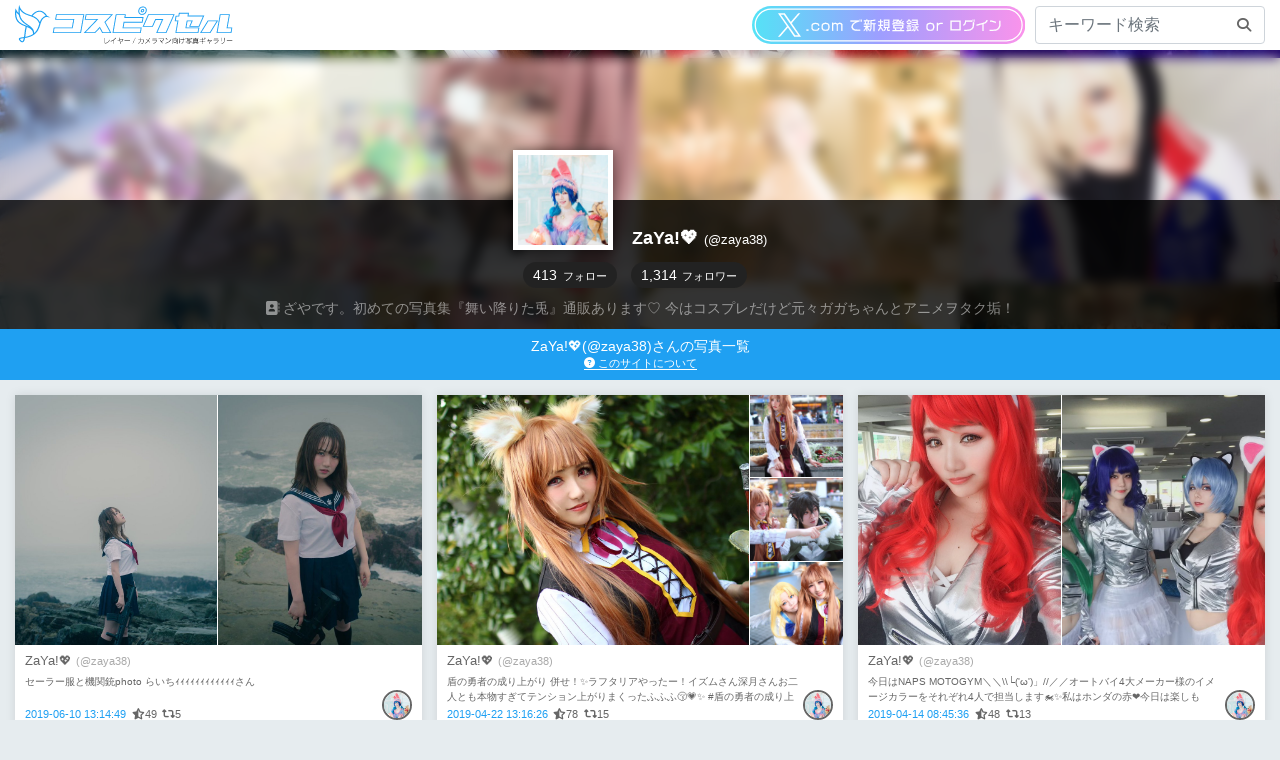

--- FILE ---
content_type: text/html; charset=utf-8
request_url: https://cos.guide/i/zaya38
body_size: 39722
content:
<!DOCTYPE html>
<html>
<head>
  
<meta charset="UTF-8">
<meta http-equiv="X-UA-Compatible" content="IE=edge">
<meta name="viewport" content="width=device-width, initial-scale=1, maximum-scale=1.0, viewport-fit=cover">

<!--PhotoSwipe-->
<link rel="stylesheet" href="https://cos.guide/js/photoswipe/photoswipe.css" />
<link rel="stylesheet" href="https://cos.guide/js/photoswipe/default-skin.css" />
<script src="https://cos.guide/js/photoswipe/photoswipe.js"></script>
<script src="https://cos.guide/js/photoswipe/photoswipe-ui-default.min.js"></script>

<!--fonts-->
<link href="https://cos.guide/css/fontawesome/fontawesome.min.css" rel="stylesheet" />
<link href="https://cos.guide/css/fontawesome/brands.min.css" rel="stylesheet" />
<link href="https://cos.guide/css/fontawesome/solid.min.css" rel="stylesheet" />

<!--Design-->
<link rel="stylesheet" href="https://stackpath.bootstrapcdn.com/bootstrap/4.3.1/css/bootstrap.min.css" integrity="sha384-ggOyR0iXCbMQv3Xipma34MD+dH/1fQ784/j6cY/iJTQUOhcWr7x9JvoRxT2MZw1T" crossorigin="anonymous">
<link rel="stylesheet" href="https://cos.guide/css/base.css?ver=0.20720251209213721">
  <link rel="stylesheet" href="https://cos.guide/css/design.standard.css?ver=0.20720251209213721">
  <link rel="stylesheet" href="https://cos.guide/css/parts.css?ver=0.20720251209213721">


<!--Programs-->
<script src="https://ajax.googleapis.com/ajax/libs/jquery/3.2.1/jquery.min.js"></script>
<script src="https://ajax.googleapis.com/ajax/libs/jqueryui/1/jquery-ui.min.js"></script>
<script src="https://cdnjs.cloudflare.com/ajax/libs/jqueryui-touch-punch/0.2.3/jquery.ui.touch-punch.min.js"></script>
<script src="https://cos.guide/js/imgLiquid-min.js"></script>
<script src="https://cos.guide/js/parallax.min.js"></script>
<script src="https://cos.guide/js/jquery.bxslider.js"></script>
<script src="https://cos.guide/js/common.js?ver=0.20720251209213721"></script>

<!-- seo -->
<title>ZaYa!💖の写真一覧 | コスピクセル | コスプレ写真が集まるギャラリーサイト</title>
<meta name="description" content="ZaYa!💖のギャラリー一覧ページです。 | コスピクセルはレイヤー/カメラマン向けの写真ギャラリーサービスです。国内最大人気のX（Twitter）からコスプレ写真・コスプレ画像を簡単にまとめられます。モーメントに替わる写真付きポスト一覧のギャラリーを生成、作品名やキャラクター名での写真検索を行えます。" />
<!-- twitter:card -->
<meta name="twitter:card" content="summary_large_image" />
<meta name="twitter:creator" content="@cosplay_pixel" />
<meta name="twitter:title" content="ZaYa!💖の写真一覧 | コスピクセル | コスプレ写真が集まるギャラリーサイト">
<meta name="twitter:description" content="ZaYa!💖のギャラリー一覧ページです。 | コスピクセルはレイヤー/カメラマン向けの写真ギャラリーサービスです。国内最大人気のX（Twitter）からコスプレ写真・コスプレ画像を簡単にまとめられます。モーメントに替わる写真付きポスト一覧のギャラリーを生成、作品名やキャラクター名での写真検索を行えます。">
<meta name="twitter:image" content="https://cos.guide/image/zaya38.jpg?d=37">
<!-- facebook:ogp -->
<meta property="og:title" content="ZaYa!💖の写真一覧 | コスピクセル | コスプレ写真が集まるギャラリーサイト" />
<meta property="og:image" content="https://cos.guide/image/zaya38.jpg?d=37" />
<meta property="image_src" content="https://cos.guide/image/zaya38.jpg?d=37" />
<meta property="og:site_name" content="コスピクセル | コスプレ写真が集まるギャラリーサイト" />
<meta property="og:description" content="ZaYa!💖のギャラリー一覧ページです。 | コスピクセルはレイヤー/カメラマン向けの写真ギャラリーサービスです。国内最大人気のX（Twitter）からコスプレ写真・コスプレ画像を簡単にまとめられます。モーメントに替わる写真付きポスト一覧のギャラリーを生成、作品名やキャラクター名での写真検索を行えます。" />
<meta property="fb:admins" content="100002390263761" />
<meta property="fb:appid" content="366420993424010" />

<!-- Global site tag (gtag.js) - Google Analytics -->
<script async src="https://www.googletagmanager.com/gtag/js?id=G-1DH8CC2SCM"></script>
<script>
  window.dataLayer = window.dataLayer || [];
  function gtag(){dataLayer.push(arguments);}
  gtag('js', new Date());
  gtag('config', 'G-1DH8CC2SCM');
</script>

<!-- Microsoft Clarity -->
<script type="text/javascript">
  (function(c,l,a,r,i,t,y){
    c[a]=c[a]||function(){(c[a].q=c[a].q||[]).push(arguments)};
    t=l.createElement(r);t.async=1;t.src="https://www.clarity.ms/tag/"+i;
    y=l.getElementsByTagName(r)[0];y.parentNode.insertBefore(t,y);
  })(window, document, "clarity", "script", "h1kefbmjpt");
</script>


  <!-- apple-mobile-web-app -->
  <meta name="apple-mobile-web-app-capable" content="yes">
  <meta name="apple-mobile-web-app-status-bar-style" content="black-translucent">

<!-- icon -->
<link rel="icon" href="https://pbs.twimg.com/profile_images/1475485795322834947/A1ilhD4L.jpg" /><link rel="shortcut icon" href="https://pbs.twimg.com/profile_images/1475485795322834947/A1ilhD4L.jpg" /><link rel="apple-touch-icon-precomposed" href="https://pbs.twimg.com/profile_images/1475485795322834947/A1ilhD4L.jpg" />

</head>
<body class="nocontainer">
  <header>
          <a class="title" href="https://cos.guide">
        <img src="https://cos.guide/img/text.svg">
        <span class="hide">コスピクセル</span>
      </a>
            <form name="search" method="get" action="https://cos.guide/search">
      <input type="text" name="keyword" class="form-control" value="" placeholder="キーワード検索">
      <i class="fas fa-search"></i>
    </form>
    <div class="sp" id="switch-search"><i class="fas fa-search"></i>検索</div>
    <nav class="pc">
              <a class="signinx-btn is-double-locked" href="https://cos.guide/engine/oauth">
          <img src="https://cos.guide/img/login_with_x.svg" alt="ログイン・新規登録">
        </a>
          </nav>
  </header>

  
  <article><script>
  $(document).ready(function(){
    //スマートフォン時の上付きヘッダーを解除
    $('header').css('position','absolute');
    //WEBクリップから開かれたら不要な表示を削除
    if(window.navigator.standalone || window.matchMedia('(display-mode: standalone)').matches) {
      $('header,#profile_copy,#mobile-nav').remove();
      $('body').css('padding-top',0);
      $('body').addClass('standalone');
    }
  });
</script>
<div id="profile" class="parallax" data-parallax="scroll" data-image-src="https://cos.guide/image/zaya38.jpg?d=37">
  <section>
  <div>
    <a target="_blank" href="//x.com/zaya38" class="img imgLiquid">
      <img src="https://pbs.twimg.com/profile_images/1475485795322834947/A1ilhD4L.jpg" onerror="_e(this);">
    </a>
    <h1>
      <a target="_blank" href="//x.com/zaya38">
        ZaYa!💖<small>(@zaya38)</small>
      </a>
      <span class="hide">| 写真一覧 | コスピクセル | コスプレ写真が集まるギャラリーサイト</span>
    </h1>
    <div class="status">
      <u>413<small>フォロー</small></u>      <u>1,314<small>フォロワー</small></u>    </div>
    <p class="description"><i class="fas fa-address-book"></i> ざやです。初めての写真集『舞い降りた兎』通販あります♡ 今はコスプレだけど元々ガガちゃんとアニメヲタク垢！</p>              </div>
</section></div>

<main>
      <div id="profile_title">
      ZaYa!💖<small class="pc">(@zaya38)</small>さんの写真一覧
      <br><a href="https://cos.guide/guide/about"><i class="fas fa-question-circle"></i> このサイトについて</a>
      <span class="hide">コスピクセル | コスプレ写真が集まるギャラリーサイト</span>
    </div>
        <div id="single">
    <div id="gallery">
  <ul><!--
    --><li data-id="1137936126683967488" data-uid="2720662813"><div class="wrap"><div class="imgs imgs2"><a href="/upload/full/D8rC3yTUEAAXJaU.jpg" class="img imgLiquid"><img src="/upload/full/D8rC3yTUEAAXJaU.jpg"></a><a href="/upload/full/D8rC3yQVUAAQD_U.jpg" class="img imgLiquid"><img src="/upload/full/D8rC3yQVUAAQD_U.jpg"></a></div><div class="content"><section><a target="_blank" href="https://cos.guide/i/zaya38"><img class="icon" src="https://pbs.twimg.com/profile_images/1475485795322834947/A1ilhD4L.jpg" onerror="_e(this);"></a><span class="name">ZaYa!💖 <span>(@zaya38)</span></span><pre class="nokeyword">セーラー服と機関銃photo らいちｨｨｨｨｨｨｨｨｨｨｨｨさん </pre><aside class="date"><a class="permalink" target="_blank" href="https://x.com/zaya38/status/1137936126683967488"><u>2019-06-10 13:14:49</u></a><a class="star"><i class="fas fa-star-half-alt"></i>49</a><a class="retweet"><i class="fas fa-retweet"></i>5</a></aside></section></div></div></li><li data-id="1120179530310619136" data-uid="2720662813"><div class="wrap"><div class="imgs imgs4"><a href="/upload/full/D4utVPZU0AACuS5.jpg" class="img imgLiquid"><img src="/upload/full/D4utVPZU0AACuS5.jpg"></a><a href="/upload/full/D4utVPfUwAAtAm5.jpg" class="img imgLiquid"><img src="/upload/full/D4utVPfUwAAtAm5.jpg"></a><a href="/upload/full/D4utVPcU4AMM-zH.jpg" class="img imgLiquid"><img src="/upload/full/D4utVPcU4AMM-zH.jpg"></a><a href="/upload/full/D4utVPeUEAAgGFY.jpg" class="img imgLiquid"><img src="/upload/full/D4utVPeUEAAgGFY.jpg"></a></div><div class="content"><section><a target="_blank" href="https://cos.guide/i/zaya38"><img class="icon" src="https://pbs.twimg.com/profile_images/1475485795322834947/A1ilhD4L.jpg" onerror="_e(this);"></a><span class="name">ZaYa!💖 <span>(@zaya38)</span></span><pre class="nokeyword">盾の勇者の成り上がり 併せ！✨ラフタリアやったー！イズムさん深月さんお二人とも本物すぎてテンション上がりまくったふふふ😚💗✨ #盾の勇者の成り上がり #ラフタリア  #コスプレ #cosplay </pre><aside class="date"><a class="permalink" target="_blank" href="https://x.com/zaya38/status/1120179530310619136"><u>2019-04-22 13:16:26</u></a><a class="star"><i class="fas fa-star-half-alt"></i>78</a><a class="retweet"><i class="fas fa-retweet"></i>15</a></aside></section></div></div></li><li data-id="1117212269148917760" data-uid="2720662813"><div class="wrap"><div class="imgs imgs2"><a href="/upload/full/D4EioHRUYAAw6oB.jpg" class="img imgLiquid"><img src="/upload/full/D4EioHRUYAAw6oB.jpg"></a><a href="/upload/full/D4EioHTUYAA1ZuN.jpg" class="img imgLiquid"><img src="/upload/full/D4EioHTUYAA1ZuN.jpg"></a></div><div class="content"><section><a target="_blank" href="https://cos.guide/i/zaya38"><img class="icon" src="https://pbs.twimg.com/profile_images/1475485795322834947/A1ilhD4L.jpg" onerror="_e(this);"></a><span class="name">ZaYa!💖 <span>(@zaya38)</span></span><pre class="nokeyword">今日はNAPS MOTOGYM＼＼\\└('ω')」//／／オートバイ4大メーカー様のイメージカラーをそれぞれ4人で担当します🏍✨私はホンダの赤❤️今日は楽しもー！！😝💗💗💗#ナップスモトジム#NapsMotoGym </pre><aside class="date"><a class="permalink" target="_blank" href="https://x.com/zaya38/status/1117212269148917760"><u>2019-04-14 08:45:36</u></a><a class="star"><i class="fas fa-star-half-alt"></i>48</a><a class="retweet"><i class="fas fa-retweet"></i>13</a></aside></section></div></div></li><li data-id="1111954579652923392" data-uid="2720662813"><div class="wrap"><div class="imgs imgs3"><a href="/upload/full/D250yuxUgAAP58g.jpg" class="img imgLiquid"><img src="/upload/full/D250yuxUgAAP58g.jpg"></a><a href="/upload/full/D250yuxU4AAh--J.jpg" class="img imgLiquid"><img src="/upload/full/D250yuxU4AAh--J.jpg"></a><a href="/upload/full/D250yuyU0AM9-dZ.jpg" class="img imgLiquid"><img src="/upload/full/D250yuyU0AM9-dZ.jpg"></a></div><div class="content"><section><a target="_blank" href="https://cos.guide/i/zaya38"><img class="icon" src="https://pbs.twimg.com/profile_images/1475485795322834947/A1ilhD4L.jpg" onerror="_e(this);"></a><span class="name">ZaYa!💖 <span>(@zaya38)</span></span><pre class="nokeyword">凄い懐かしいの出てきた😂本当に最初の頃のフォロワーさんしか知らない時！😂ウィッグ何も調整してないから前髪長いww </pre><aside class="date"><a class="permalink" target="_blank" href="https://x.com/zaya38/status/1111954579652923392"><u>2019-03-30 20:33:25</u></a><a class="star"><i class="fas fa-star-half-alt"></i>16</a><a class="retweet"><i class="fas fa-retweet"></i>0</a></aside></section></div></div></li><li data-id="1110161776551710720" data-uid="2720662813"><div class="wrap"><div class="imgs imgs1"><a href="/upload/full/D2gWP4NVYAARGdw.jpg" class="img imgLiquid"><img src="/upload/full/D2gWP4NVYAARGdw.jpg"></a></div><div class="content"><section><a target="_blank" href="https://cos.guide/i/zaya38"><img class="icon" src="https://pbs.twimg.com/profile_images/1475485795322834947/A1ilhD4L.jpg" onerror="_e(this);"></a><span class="name">ZaYa!💖 <span>(@zaya38)</span></span><pre class="nokeyword"></pre><aside class="date"><a class="permalink" target="_blank" href="https://x.com/zaya38/status/1110161776551710720"><u>2019-03-25 21:49:27</u></a><a class="star"><i class="fas fa-star-half-alt"></i>12</a><a class="retweet"><i class="fas fa-retweet"></i>0</a></aside></section></div></div></li><li data-id="1109716320008863745" data-uid="2720662813"><div class="wrap"><div class="imgs imgs1"><a href="/upload/full/D2aBG4QU0AAYg8e.jpg" class="img imgLiquid"><img src="/upload/full/D2aBG4QU0AAYg8e.jpg"></a></div><div class="content"><section><a target="_blank" href="https://cos.guide/i/zaya38"><img class="icon" src="https://pbs.twimg.com/profile_images/1475485795322834947/A1ilhD4L.jpg" onerror="_e(this);"></a><span class="name">ZaYa!💖 <span>(@zaya38)</span></span><pre class="nokeyword">今は邪神ちゃんのビラを配布してます！！まだ貰ってない方はぜひアニメギルドブースにUターンして来てね・:*三ᕕ( ᐛ )ᕗ#AnimeJapan #邪神ちゃんドロップキック  @jashinchan_PJ @animeguild_bs8 @ONIGIRIInc </pre><aside class="date"><a class="permalink" target="_blank" href="https://x.com/zaya38/status/1109716320008863745"><u>2019-03-24 16:19:22</u></a><a class="star"><i class="fas fa-star-half-alt"></i>35</a><a class="retweet"><i class="fas fa-retweet"></i>5</a></aside></section></div></div></li><li data-id="1105846927088771073" data-uid="2720662813"><div class="wrap"><div class="imgs imgs2"><a href="/upload/full/D1jB6fdVYAI40EH.jpg" class="img imgLiquid"><img src="/upload/full/D1jB6fdVYAI40EH.jpg"></a><a href="/upload/full/D1jB6fhU0AMub9O.jpg" class="img imgLiquid"><img src="/upload/full/D1jB6fhU0AMub9O.jpg"></a></div><div class="content"><section><a target="_blank" href="https://cos.guide/i/zaya38"><img class="icon" src="https://pbs.twimg.com/profile_images/1475485795322834947/A1ilhD4L.jpg" onerror="_e(this);"></a><span class="name">ZaYa!💖 <span>(@zaya38)</span></span><pre class="nokeyword">速報❄🏹❄雪の天使❄🏹❄photoらいちさん(撮れ高良すぎて、まだまだ良いありすぎて選べん、笑)  #北海道  #雪の美術館 </pre><aside class="date"><a class="permalink" target="_blank" href="https://x.com/zaya38/status/1105846927088771073"><u>2019-03-14 00:03:47</u></a><a class="star"><i class="fas fa-star-half-alt"></i>71</a><a class="retweet"><i class="fas fa-retweet"></i>14</a></aside></section></div></div></li><li data-id="1101492067195219969" data-uid="2720662813"><div class="wrap"><div class="imgs imgs1"><a href="/upload/full/D0lJMdVUcAAPVZc.jpg" class="img imgLiquid"><img src="/upload/full/D0lJMdVUcAAPVZc.jpg"></a></div><div class="content"><section><a target="_blank" href="https://cos.guide/i/zaya38"><img class="icon" src="https://pbs.twimg.com/profile_images/1475485795322834947/A1ilhD4L.jpg" onerror="_e(this);"></a><span class="name">ZaYa!💖 <span>(@zaya38)</span></span><pre class="nokeyword">ユリオ誕生日おめでとう🎊愛してるキャラの三本指に入るよ！尊い妖精🙏 #ユリオ誕生祭2019 </pre><aside class="date"><a class="permalink" target="_blank" href="https://x.com/zaya38/status/1101492067195219969"><u>2019-03-01 23:39:08</u></a><a class="star"><i class="fas fa-star-half-alt"></i>14</a><a class="retweet"><i class="fas fa-retweet"></i>0</a></aside></section></div></div></li><li data-id="1098888442568630274" data-uid="2720662813"><div class="wrap"><div class="imgs imgs1"><a href="/upload/full/D0AJNV3UcAEHQuJ.jpg" class="img imgLiquid"><img src="/upload/full/D0AJNV3UcAEHQuJ.jpg"></a></div><div class="content"><section><a target="_blank" href="https://cos.guide/i/zaya38"><img class="icon" src="https://pbs.twimg.com/profile_images/1475485795322834947/A1ilhD4L.jpg" onerror="_e(this);"></a><span class="name">ZaYa!💖 <span>(@zaya38)</span></span><pre class="nokeyword">だいすきな世界❤ #創作コスphoto らいちさん </pre><aside class="date"><a class="permalink" target="_blank" href="https://x.com/zaya38/status/1098888442568630274"><u>2019-02-22 19:13:15</u></a><a class="star"><i class="fas fa-star-half-alt"></i>46</a><a class="retweet"><i class="fas fa-retweet"></i>5</a></aside></section></div></div></li><li data-id="1098465759980773376" data-uid="2720662813"><div class="wrap"><div class="imgs imgs4"><a href="/upload/full/Dz6IxpaUcAAf1tZ.jpg" class="img imgLiquid"><img src="/upload/full/Dz6IxpaUcAAf1tZ.jpg"></a><a href="/upload/full/Dz6IxpcUYAAoMMR.jpg" class="img imgLiquid"><img src="/upload/full/Dz6IxpcUYAAoMMR.jpg"></a><a href="/upload/full/Dz6IxpaV4AAFqS_.jpg" class="img imgLiquid"><img src="/upload/full/Dz6IxpaV4AAFqS_.jpg"></a><a href="/upload/full/Dz6IxpaU0AAb3Pn.jpg" class="img imgLiquid"><img src="/upload/full/Dz6IxpaU0AAb3Pn.jpg"></a></div><div class="content"><section><a target="_blank" href="https://cos.guide/i/zaya38"><img class="icon" src="https://pbs.twimg.com/profile_images/1475485795322834947/A1ilhD4L.jpg" onerror="_e(this);"></a><span class="name">ZaYa!💖 <span>(@zaya38)</span></span><pre class="nokeyword">#誰かの推しレイヤーになりたいロリは正義…だよ </pre><aside class="date"><a class="permalink" target="_blank" href="https://x.com/zaya38/status/1098465759980773376"><u>2019-02-21 15:13:40</u></a><a class="star"><i class="fas fa-star-half-alt"></i>42</a><a class="retweet"><i class="fas fa-retweet"></i>7</a></aside></section></div></div></li><li data-id="1098077001460572163" data-uid="2720662813"><div class="wrap"><div class="imgs imgs1"><a href="/upload/full/Dz0nNWcVsAAggUN.jpg" class="img imgLiquid"><img src="/upload/full/Dz0nNWcVsAAggUN.jpg"></a></div><div class="content"><section><a target="_blank" href="https://cos.guide/i/zaya38"><img class="icon" src="https://pbs.twimg.com/profile_images/1475485795322834947/A1ilhD4L.jpg" onerror="_e(this);"></a><span class="name">ZaYa!💖 <span>(@zaya38)</span></span><pre class="nokeyword">🍬🍭ねぇ、甘いもの…好き？🍭🍬photo らいちさん#創作コスプレ #創作コス #狂気 #photo #病み #お菓子食べたあああい #クソ我慢 お菓子我慢してる奴RTだｯ！ </pre><aside class="date"><a class="permalink" target="_blank" href="https://x.com/zaya38/status/1098077001460572163"><u>2019-02-20 13:28:53</u></a><a class="star"><i class="fas fa-star-half-alt"></i>24</a><a class="retweet"><i class="fas fa-retweet"></i>2</a></aside></section></div></div></li><li class="advertise"><div><aside class="ads"><a onclick="gtag('event','adclick',{'event_category':'affiliate','event_label':'amazon_primevideo','value':'1'});" href="https://www.amazon.co.jp/gp/video/storefront?benefitId=default&tag=raichinb-22" class="image long" style="background-image:url(https://images-fe.ssl-images-amazon.com/images/G/09/Digital_Video/channel/2018H1/Assoc/DV_JP_Design_1577__Channels_Assoc_728x90.jpg)"></a>
<a onclick="gtag('event','adclick',{'event_category':'affiliate','event_label':'amazon_primevideo','value':'1'});" href="https://www.amazon.co.jp/gp/video/storefront?benefitId=default&tag=raichinb-22" class="image vertical" style="background-image:url(https://images-fe.ssl-images-amazon.com/images/G/09/Digital_Video/channel/2018H1/Assoc/DV_JP_Design_1577__Channels_Assoc_640x100.jpg)"></a>
<a onclick="gtag('event','adclick',{'event_category':'affiliate','event_label':'amazon_primevideo','value':'1'});" href="https://www.amazon.co.jp/gp/video/storefront?benefitId=default&tag=raichinb-22" class="image banner" style="background-image:url(https://images-fe.ssl-images-amazon.com/images/G/09/Digital_Video/channel/2018H1/Assoc/DV_JP_Design_1577__Channels_Assoc_320x100.jpg)"></a>
<a onclick="gtag('event','adclick',{'event_category':'affiliate','event_label':'amazon_asin_B0DP9F8QLM','value':'1'});" href="https://www.amazon.co.jp/dp/B0DP9F8QLM/ref=nosim?tag=raichinb-22" class="image square" style="background-image:url(https://m.media-amazon.com/images/I/31gaNW+hfCL._SL500_.jpg)" title="amaran Octa Dome 90 | 90cm大型八角形ソフトボックス | Bowensマウント対応 | より広範囲に柔らかく均一な照明 | 速攻設置、携帯用バッグ付属 (Lighting)"></a></aside></div><a href="https://cos.guide/guide/ads">広告掲載について</a></li><li data-id="1091532222576742400" data-uid="2720662813"><div class="wrap"><div class="imgs imgs1"><a href="/upload/full/DyXmw1gVAAADJ2I.jpg" class="img imgLiquid"><img src="/upload/full/DyXmw1gVAAADJ2I.jpg"></a></div><div class="content"><section><a target="_blank" href="https://cos.guide/i/zaya38"><img class="icon" src="https://pbs.twimg.com/profile_images/1475485795322834947/A1ilhD4L.jpg" onerror="_e(this);"></a><span class="name">ZaYa!💖 <span>(@zaya38)</span></span><pre class="nokeyword">【創作Cosplay】。+ฺ・。ฺ・。+ฺ・。ฺ・。+ฺ・。ฺ・本を読むのは好きです。こうして毎日外の世界を想像するの…。+ฺ・。ฺ・。+ฺ・。ฺ・。+ฺ・。ฺ・photo らいちさん#創作コスプレ #ファインダー越しの私の世界  #コスプレ #doll  #金髪少女   #アリパイ </pre><aside class="date"><a class="permalink" target="_blank" href="https://x.com/zaya38/status/1091532222576742400"><u>2019-02-02 12:02:16</u></a><a class="star"><i class="fas fa-star-half-alt"></i>63</a><a class="retweet"><i class="fas fa-retweet"></i>16</a></aside></section></div></div></li><li data-id="1089711693876219904" data-uid="2720662813"><div class="wrap"><div class="imgs imgs2"><a href="/upload/full/Dx9vASgUcAAo04x.jpg" class="img imgLiquid"><img src="/upload/full/Dx9vASgUcAAo04x.jpg"></a><a href="/upload/full/Dx9vAShVAAEp1UG.jpg" class="img imgLiquid"><img src="/upload/full/Dx9vAShVAAEp1UG.jpg"></a></div><div class="content"><section><div class="keywords"><a class='tag' href='https://cos.guide/search/?keyword=Fate/stay night'>Fate/stay night</a> <a class='tag' href='https://cos.guide/search/?keyword=Fate'>Fate</a> </div><a target="_blank" href="https://cos.guide/i/zaya38"><img class="icon" src="https://pbs.twimg.com/profile_images/1475485795322834947/A1ilhD4L.jpg" onerror="_e(this);"></a><span class="name">ZaYa!💖 <span>(@zaya38)</span></span><pre>【Cosplay】fate/stay nightイリヤスフィール…『いいわ。 特別に相手してあげる。』…#コスプレ #cosplay #fateコスプレ #イリヤ #イリヤスフィール #Fate photo シンイチロウさん </pre><aside class="date"><a class="permalink" target="_blank" href="https://x.com/zaya38/status/1089711693876219904"><u>2019-01-28 11:28:08</u></a><a class="star"><i class="fas fa-star-half-alt"></i>70</a><a class="retweet"><i class="fas fa-retweet"></i>14</a></aside></section></div></div></li><li data-id="1085140408122802177" data-uid="2720662813"><div class="wrap"><div class="imgs imgs2"><a href="/upload/full/Dw8xcbRVYAE6eF1.jpg" class="img imgLiquid"><img src="/upload/full/Dw8xcbRVYAE6eF1.jpg"></a><a href="/upload/full/Dw8xcbXUwAAqgkM.jpg" class="img imgLiquid"><img src="/upload/full/Dw8xcbXUwAAqgkM.jpg"></a></div><div class="content"><section><a target="_blank" href="https://cos.guide/i/zaya38"><img class="icon" src="https://pbs.twimg.com/profile_images/1475485795322834947/A1ilhD4L.jpg" onerror="_e(this);"></a><span class="name">ZaYa!💖 <span>(@zaya38)</span></span><pre class="nokeyword">オフショットってなんか好き！☺️撮影を思い出す！ </pre><aside class="date"><a class="permalink" target="_blank" href="https://x.com/zaya38/status/1085140408122802177"><u>2019-01-15 20:43:28</u></a><a class="star"><i class="fas fa-star-half-alt"></i>32</a><a class="retweet"><i class="fas fa-retweet"></i>0</a></aside></section></div></div></li><li data-id="1084431500546732032" data-uid="2720662813"><div class="wrap"><div class="imgs imgs1"><a href="/upload/full/Dwyssx4U0AA9QM7.jpg" class="img imgLiquid"><img src="/upload/full/Dwyssx4U0AA9QM7.jpg"></a></div><div class="content"><section><a target="_blank" href="https://cos.guide/i/zaya38"><img class="icon" src="https://pbs.twimg.com/profile_images/1475485795322834947/A1ilhD4L.jpg" onerror="_e(this);"></a><span class="name">ZaYa!💖 <span>(@zaya38)</span></span><pre class="nokeyword">11.長！12.なんか凄い評判よかった血小板ちゃん13.衣装クソかっけええええ！ってなった時14.衣装製作技術15.九重はるちゃん！初めて会った時から凄い可愛くて色々と完璧すぎてもう🙏🙏🙏16.15との違いが分からない😂17.魔法♥️を使う🙊18.徹夜だよ(よくある)19.ありがとう大好き🤤💋💗 </pre><aside class="date"><a class="permalink" target="_blank" href="https://x.com/zaya38/status/1084431500546732032"><u>2019-01-13 21:46:32</u></a><a class="star"><i class="fas fa-star-half-alt"></i>8</a><a class="retweet"><i class="fas fa-retweet"></i>1</a></aside></section></div></div></li><li data-id="1083907127968595968" data-uid="2720662813"><div class="wrap"><div class="imgs imgs1"><a href="/upload/full/DwrPyM7VsAAtHnn.jpg" class="img imgLiquid"><img src="/upload/full/DwrPyM7VsAAtHnn.jpg"></a></div><div class="content"><section><a target="_blank" href="https://cos.guide/i/zaya38"><img class="icon" src="https://pbs.twimg.com/profile_images/1475485795322834947/A1ilhD4L.jpg" onerror="_e(this);"></a><span class="name">ZaYa!💖 <span>(@zaya38)</span></span><pre class="nokeyword">去年の夏コミでやったイリヤのコスプレ出てきた～なつかし～( * ॑꒳ ॑*  )✨ </pre><aside class="date"><a class="permalink" target="_blank" href="https://x.com/zaya38/status/1083907127968595968"><u>2019-01-12 11:02:51</u></a><a class="star"><i class="fas fa-star-half-alt"></i>24</a><a class="retweet"><i class="fas fa-retweet"></i>0</a></aside></section></div></div></li><li data-id="1080372273213632512" data-uid="2720662813"><div class="wrap"><div class="imgs imgs3"><a href="/upload/full/Dv5A2Y-VAAAT5EE.jpg" class="img imgLiquid"><img src="/upload/full/Dv5A2Y-VAAAT5EE.jpg"></a><a href="/upload/full/Dv5A2Y_U0AAQAt_.jpg" class="img imgLiquid"><img src="/upload/full/Dv5A2Y_U0AAQAt_.jpg"></a><a href="/upload/full/Dv5A2ZCUwAAgGSt.jpg" class="img imgLiquid"><img src="/upload/full/Dv5A2ZCUwAAgGSt.jpg"></a></div><div class="content"><section><a target="_blank" href="https://cos.guide/i/zaya38"><img class="icon" src="https://pbs.twimg.com/profile_images/1475485795322834947/A1ilhD4L.jpg" onerror="_e(this);"></a><span class="name">ZaYa!💖 <span>(@zaya38)</span></span><pre class="nokeyword">コミケ95コスプレシノアリス 赤ずきん (クレリック)ありがとうございます！✨①豪樹さん②③はまこーさん#cosplay #コミケ95コスプレ  #シノアリス_コスプレ </pre><aside class="date"><a class="permalink" target="_blank" href="https://x.com/zaya38/status/1080372273213632512"><u>2019-01-02 16:56:36</u></a><a class="star"><i class="fas fa-star-half-alt"></i>141</a><a class="retweet"><i class="fas fa-retweet"></i>37</a></aside></section></div></div></li><li data-id="1080124023483248640" data-uid="2720662813"><div class="wrap"><div class="imgs imgs4"><a href="/upload/full/Dv1fEHKVsAEoSU4.jpg" class="img imgLiquid"><img src="/upload/full/Dv1fEHKVsAEoSU4.jpg"></a><a href="/upload/full/Dv1fEHMV4AMl8g2.jpg" class="img imgLiquid"><img src="/upload/full/Dv1fEHMV4AMl8g2.jpg"></a><a href="/upload/full/Dv1fEHKU8AAolHn.jpg" class="img imgLiquid"><img src="/upload/full/Dv1fEHKU8AAolHn.jpg"></a><a href="/upload/full/Dv1fEHLVAAALNNE.jpg" class="img imgLiquid"><img src="/upload/full/Dv1fEHLVAAALNNE.jpg"></a></div><div class="content"><section><a target="_blank" href="https://cos.guide/i/zaya38"><img class="icon" src="https://pbs.twimg.com/profile_images/1475485795322834947/A1ilhD4L.jpg" onerror="_e(this);"></a><span class="name">ZaYa!💖 <span>(@zaya38)</span></span><pre class="nokeyword">金髪キャラもっとやりたい！(最後のはただの人😂) </pre><aside class="date"><a class="permalink" target="_blank" href="https://x.com/zaya38/status/1080124023483248640"><u>2019-01-02 00:30:09</u></a><a class="star"><i class="fas fa-star-half-alt"></i>18</a><a class="retweet"><i class="fas fa-retweet"></i>0</a></aside></section></div></div></li><li data-id="1079779798312837121" data-uid="2720662813"><div class="wrap"><div class="imgs imgs1"><a href="/upload/full/Dvwl_73U0AEwdHR.jpg" class="img imgLiquid"><img src="/upload/full/Dvwl_73U0AEwdHR.jpg"></a></div><div class="content"><section><a target="_blank" href="https://cos.guide/i/zaya38"><img class="icon" src="https://pbs.twimg.com/profile_images/1475485795322834947/A1ilhD4L.jpg" onerror="_e(this);"></a><span class="name">ZaYa!💖 <span>(@zaya38)</span></span><pre class="nokeyword">新年早々、お気に入りをあげさせていただきます♪( ◜௰◝و(و &quot; #シノアリス #赤ずきん #コミケ95コスプレ  #シノアリス_コスプレ </pre><aside class="date"><a class="permalink" target="_blank" href="https://x.com/zaya38/status/1079779798312837121"><u>2019-01-01 01:42:19</u></a><a class="star"><i class="fas fa-star-half-alt"></i>43</a><a class="retweet"><i class="fas fa-retweet"></i>12</a></aside></section></div></div></li><li data-id="1079699147005935620" data-uid="2720662813"><div class="wrap"><div class="imgs imgs3"><a href="/upload/full/DvvcpT7VYAAxMW1.jpg" class="img imgLiquid"><img src="/upload/full/DvvcpT7VYAAxMW1.jpg"></a><a href="/upload/full/DvvcpT1VsAAE8wH.jpg" class="img imgLiquid"><img src="/upload/full/DvvcpT1VsAAE8wH.jpg"></a><a href="/upload/full/DvvcpT0U0AYuZM1.jpg" class="img imgLiquid"><img src="/upload/full/DvvcpT0U0AYuZM1.jpg"></a></div><div class="content"><section><a target="_blank" href="https://cos.guide/i/zaya38"><img class="icon" src="https://pbs.twimg.com/profile_images/1475485795322834947/A1ilhD4L.jpg" onerror="_e(this);"></a><span class="name">ZaYa!💖 <span>(@zaya38)</span></span><pre class="nokeyword">今日もありがとうございました！！シノアリスの赤ずきんでした！武器は自作したよ！ #コミケ95 #コミケコスプレ #コミケ95コスプレ </pre><aside class="date"><a class="permalink" target="_blank" href="https://x.com/zaya38/status/1079699147005935620"><u>2018-12-31 20:21:51</u></a><a class="star"><i class="fas fa-star-half-alt"></i>44</a><a class="retweet"><i class="fas fa-retweet"></i>9</a></aside></section></div></div></li><li data-id="1079511063685558277" data-uid="2720662813"><div class="wrap"><div class="imgs imgs4"><a href="/upload/full/DvsxlSpUYAAqmFK.jpg" class="img imgLiquid"><img src="/upload/full/DvsxlSpUYAAqmFK.jpg"></a><a href="/upload/full/DvsxlSoUwAAoejD.jpg" class="img imgLiquid"><img src="/upload/full/DvsxlSoUwAAoejD.jpg"></a><a href="/upload/full/DvsxlSrVAAAyqOt.jpg" class="img imgLiquid"><img src="/upload/full/DvsxlSrVAAAyqOt.jpg"></a><a href="/upload/full/DvsxlSrU0AE-BHx.jpg" class="img imgLiquid"><img src="/upload/full/DvsxlSrU0AE-BHx.jpg"></a></div><div class="content"><section><a target="_blank" href="https://cos.guide/i/zaya38"><img class="icon" src="https://pbs.twimg.com/profile_images/1475485795322834947/A1ilhD4L.jpg" onerror="_e(this);"></a><span class="name">ZaYa!💖 <span>(@zaya38)</span></span><pre class="nokeyword">第5人格併せでした💋#identityV #コミケ95 #コミケ95コスプレ 空軍 sayaさん機械技師 ほたるくん祭司 zaya📸①Terry②あきらっきーさん③④らいちさん </pre><aside class="date"><a class="permalink" target="_blank" href="https://x.com/zaya38/status/1079511063685558277"><u>2018-12-31 07:54:28</u></a><a class="star"><i class="fas fa-star-half-alt"></i>35</a><a class="retweet"><i class="fas fa-retweet"></i>9</a></aside></section></div></div></li><li data-id="1079144620699770881" data-uid="2720662813"><div class="wrap"><div class="imgs imgs1"><a href="/upload/full/DvnkTu9V4AAoWYF.jpg" class="img imgLiquid"><img src="/upload/full/DvnkTu9V4AAoWYF.jpg"></a></div><div class="content"><section><a target="_blank" href="https://cos.guide/i/zaya38"><img class="icon" src="https://pbs.twimg.com/profile_images/1475485795322834947/A1ilhD4L.jpg" onerror="_e(this);"></a><span class="name">ZaYa!💖 <span>(@zaya38)</span></span><pre class="nokeyword">バタバタしてて遅くなりましたが、昨日は皆さんありがとうございました！！陰陽師併せでした！👘🇯🇵🇨🇳🇰🇷💞今日も楽しもー！！((o(｡&amp;gt;ω&amp;lt;｡)o)) </pre><aside class="date"><a class="permalink" target="_blank" href="https://x.com/zaya38/status/1079144620699770881"><u>2018-12-30 07:38:21</u></a><a class="star"><i class="fas fa-star-half-alt"></i>97</a><a class="retweet"><i class="fas fa-retweet"></i>21</a></aside></section></div></div></li><li data-id="1078638349890465792" data-uid="2720662813"><div class="wrap"><div class="imgs imgs1"><a href="/upload/full/DvgX2u2U0AAq5uI.jpg" class="img imgLiquid"><img src="/upload/full/DvgX2u2U0AAq5uI.jpg"></a></div><div class="content"><section><a target="_blank" href="https://cos.guide/i/zaya38"><img class="icon" src="https://pbs.twimg.com/profile_images/1475485795322834947/A1ilhD4L.jpg" onerror="_e(this);"></a><span class="name">ZaYa!💖 <span>(@zaya38)</span></span><pre class="nokeyword">捨てられた人形🥀 #doll #dollycollection #dollyface </pre><aside class="date"><a class="permalink" target="_blank" href="https://x.com/zaya38/status/1078638349890465792"><u>2018-12-28 22:06:37</u></a><a class="star"><i class="fas fa-star-half-alt"></i>14</a><a class="retweet"><i class="fas fa-retweet"></i>2</a></aside></section></div></div></li><li data-id="1078547714999119873" data-uid="2720662813"><div class="wrap"><div class="imgs imgs1"><a href="/upload/full/DvfFbTDUcAAEhlZ.jpg" class="img imgLiquid"><img src="/upload/full/DvfFbTDUcAAEhlZ.jpg"></a></div><div class="content"><section><a target="_blank" href="https://cos.guide/i/zaya38"><img class="icon" src="https://pbs.twimg.com/profile_images/1475485795322834947/A1ilhD4L.jpg" onerror="_e(this);"></a><span class="name">ZaYa!💖 <span>(@zaya38)</span></span><pre class="nokeyword">哀しい微笑み </pre><aside class="date"><a class="permalink" target="_blank" href="https://x.com/zaya38/status/1078547714999119873"><u>2018-12-28 16:06:28</u></a><a class="star"><i class="fas fa-star-half-alt"></i>27</a><a class="retweet"><i class="fas fa-retweet"></i>3</a></aside></section></div></div></li><li class="advertise"><div><aside class="ads"><a onclick="gtag('event','adclick',{'event_category':'affiliate','event_label':'amazon_audible','value':'1'});" href="https://www.amazon.co.jp/b/ref=adbl_JP_as_0068?ie=UTF8&node=5816607051&tag=raichinb-22" class="image long" style="background-image:url(https://images-fe.ssl-images-amazon.com/images/G/09/associates/banners/Audible/audible_728x90.jpeg)"></a>
<a onclick="gtag('event','adclick',{'event_category':'affiliate','event_label':'amazon_audible','value':'1'});" href="https://www.amazon.co.jp/b/ref=adbl_JP_as_0068?ie=UTF8&node=5816607051&tag=raichinb-22" class="image vertical" style="background-image:url(https://images-fe.ssl-images-amazon.com/images/G/09/associates/banners/Audible/audible_600x100_mb.jpeg)"></a>
<a onclick="gtag('event','adclick',{'event_category':'affiliate','event_label':'amazon_audible','value':'1'});" href="https://www.amazon.co.jp/b/ref=adbl_JP_as_0068?ie=UTF8&node=5816607051&tag=raichinb-22" class="image banner" style="background-image:url(https://images-fe.ssl-images-amazon.com/images/G/09/associates/banners/Audible/audible_320x100_mb.jpeg)"></a>
<a onclick="gtag('event','adclick',{'event_category':'affiliate','event_label':'amazon_asin_B0FK58493K','value':'1'});" href="https://www.amazon.co.jp/dp/B0FK58493K/ref=nosim?tag=raichinb-22" class="image square" style="background-image:url(https://m.media-amazon.com/images/I/51GUDm7VGqL._SL500_.jpg)" title="ワンス・アポン・ア・塊魂 -Switch 【早期特典】メイツカスタマイズで使用できるフェイスパーツ3種の早期解放権 同梱 (Game)"></a></aside></div><a href="https://cos.guide/guide/ads">広告掲載について</a></li><!--
  --></ul>
          <a class="next" href="/i/zaya38?p=2">
      次のページ(2 of 3)を表示
    </a>
  </div>  </div>
</main>
  </article>
  <footer>
    <a href="https://cos.guide/guide/question"><i class="far fa-comments"></i> よくある質問</a><!--
    --><a href="https://cos.guide/guide/ads"><i class="fas fa-address-card"></i> 広告掲載について</a><!--
    --><br class="sp"><a href="https://cos.guide/contact/notice"><i class="fas fa-trash-alt"></i> 削除申請</a><!--
    --><a href="https://cos.guide/guide/regal"><i class="far fa-window-restore"></i> 利用規約</a><!--
    --><a href="https://cos.guide/contact"><i class="far fa-file-code"></i> お問い合わせ</a>
    <p id="copy">Copyright © 2025 <a href="https://cos.guide">cos.guide</a>.</p>
  </footer>

  <div class="pswp" tabindex="-1" role="dialog" aria-hidden="true">
    <div class="pswp__bg"></div>
    <div class="pswp__scroll-wrap">
      <div class="pswp__container">
        <div class="pswp__item"></div>
        <div class="pswp__item"></div>
        <div class="pswp__item"></div>
      </div>
      <div class="pswp__ui pswp__ui--hidden">
        <div class="pswp__top-bar">
          <div class="pswp__counter"></div>
          <button class="pswp__button pswp__button--close" title="Close (Esc)"></button>
          <button class="pswp__button pswp__button--rotate sp" title="Image Rotate"></button>
          <div class="pswp__preloader">
            <div class="pswp__preloader__icn">
              <div class="pswp__preloader__cut">
                <div class="pswp__preloader__donut"></div>
              </div>
            </div>
          </div>
        </div>
        <div class="pswp__share-modal pswp__share-modal--hidden pswp__single-tap">
          <div class="pswp__share-tooltip"></div>
        </div>
        <button class="pswp__button pswp__button--arrow--left" title="Previous (arrow left)"></button>
        <button class="pswp__button pswp__button--arrow--right" title="Next (arrow right)"></button>
        <div class="pswp__caption">
          <div class="pswp__caption__center"></div>
        </div>
      </div>
    </div>
  </div>
</body>
</html>

--- FILE ---
content_type: text/css
request_url: https://cos.guide/css/base.css?ver=0.20720251209213721
body_size: 9331
content:
@charset "utf-8";

/* = reset
---------------------------------------------------
html5doctor.com Reset Stylesheet
v1.6.1
Last Updated: 2010-09-17
Author: Richard Clark - http://richclarkdesign.com
Twitter: @rich_clark
*/
html, body, div, span, object, iframe,
h1, h2, h3, h4, h5, h6, p, blockquote, pre,
abbr, address, cite, code,
del, dfn, em, img, ins, kbd, q, samp,
small, strong, sub, sup, var,
b, i,
dl, dt, dd, ol, ul, li,
fieldset, form, label, legend,
table, caption, tbody, tfoot, thead, tr, th, td,
article, aside, canvas, details, figcaption, figure,
footer, header, hgroup, menu, nav, section, summary,
time, mark, audio, video {
  margin:0;
  padding:0;
  border:0;
  outline:0;
  font-size:100%;
  vertical-align:baseline;
  background:transparent;
  color: inherit;
  font-weight: inherit;
  line-height: 1;
  -webkit-text-size-adjust:none;
  -ms-overflow-style:none;
}
article,aside,details,figcaption,figure,
footer,header,hgroup,menu,nav,section {
  display:block;
}
blockquote, q {
  quotes:none;
}
blockquote:before, blockquote:after,
q:before, q:after {
  content:'';
  content:none;
}
mark {
  background-color:#ff9;
  color:#000;
  font-style:italic;
  font-weight:bold;
}
del {
  text-decoration: line-through;
}
abbr[title], dfn[title] {
  border-bottom:1px dotted;
  cursor:help;
}

/* = common
--------------------------------------------------- */
p {
  line-height: 1.5;
  margin-bottom: 10px;
}
.alert {
  line-height: 1.5;
  margin-bottom: 15px;
}
.btn {
  color: white !important;
}
b,strong {
  font-weight: bold;
}
a {
  margin: 0;
  padding: 0;
  font-size: 100%;
  vertical-align: baseline;
  background: transparent;
  text-decoration: none;
  color: inherit;
}
a:hover{
  text-decoration: none;
}
body:not(.touch) a:hover{
  opacity: 0.9;
  filter: alpha(opacity=90);
  -ms-filter: "alpha(opacity=90)";
  cursor: pointer;
  color: inherit;
  text-decoration: none;
}
img {
  vertical-align: top;
  font-size:0;
  line-height: 0;
  max-width: 100%;
  height: auto;
}
input, select {
  vertical-align: baseline;
}
i {
  color: inherit;
  vertical-align: inherit;
}
table,.table {
  border-collapse:collapse;
  border-spacing:0;
  width: 100%;
  margin-bottom: 10px;
}
table th,
table td {
  vertical-align: middle !important;
}
hr {
  display: block;
  height: 1px;
  border: 0;
  border-top: 1px solid #cccccc;
  margin: 15px 0;
  padding: 0;
}

/* = Whole
--------------------------------------------------- */
body {
  background-color: #E6ECEF;
  font:14px 'M PLUS Rounded 1c','Hiragino Sans','ヒラギノ角ゴシック','Hiragino Kaku Gothic','ヒラギノ角ゴ Pro W3','Hiragino Kaku Gothic Pro','メイリオ',Meiryo,'ＭＳ Ｐゴシック',sans-serif;
  font-weight: 200;
  color: #666;
}

/* = hidden
--------------------------------------------------- */
.hide {
  display: block;
  text-indent: -3000px;
  overflow: hidden;
  height: 0;
}

/* = article
--------------------------------------------------- */
article {
  width: 100%;
  margin: 0 auto;
}
article:after {
  content: " ";
  clear: both;
  display: block;
}
body:not(.nocontainer) article {
  padding: 15px;
  max-width: 1024px;
}
@media (max-width: 639px) {
  body:not(.nocontainer) article {
    width: 100%;
    box-sizing: border-box;
  }
}
.btn {
  font-size: inherit;
}
.sp {
  display: none !important;
}
@media (max-width: 639px) {
  .pc {
    display: none !important;
  }
  .sp {
    display: block !important;
  }
}
h3,
h1.label {
  position: relative;
  font-size: 20px;
  padding-bottom: 15px;
  margin-bottom: 10px;
}
h3:after,
h1.label:after {
  content: "";
  position: absolute;
  left: 0;
  bottom: 0;
  width: 100%;
  height: 7px;
  background: -webkit-repeating-linear-gradient(-45deg, #1FA0F2, #1FA0F2 2.5px, #fff 2.5px, #fff 2.5px);
  background: repeating-linear-gradient(-45deg, #1FA0F2, #1FA0F2 2.5px, #fff 2.5px, #fff 5px);
}
h4 {
  margin-bottom: 10px;
  font-size: 16px;
  font-weight: bold;
}
h3+h4 {
  margin-top: 15px;
}
.box {
  display: block;
  padding: 15px;
  background: white;
  border-radius: 5px;
  box-shadow: 0px 0px 10px rgba(0,0,0,0.1);
  margin-bottom: 15px;
}
.box:last-child,
.box > :last-child {
  margin-bottom: 0;
}
.box hr {
  margin: 15px -15px;
}
.caption {
  display: block;
  background: #F5F5F5;
  padding: 8px;
  border: 1px solid #DDD;
  border-radius: 5px;
  text-align: center;
  font-size: 80%;
  color: #888;
}
.caption img {
  margin-bottom: 8px;
}
u.c {
  text-decoration: none;
  background: linear-gradient(transparent 70%, yellow 70%);
}

/* = header
--------------------------------------------------- */
html,body {
  width: 100%;
}
@media (max-width: 639px) {
  html,body {
    overflow-x: hidden;
  }
}
body {
  padding-top: 50px;
  min-width: 320px;
}
header {
  position: fixed;
  margin: auto;
  top: 0;
  left: 0;
  right: 0;
  width: 100%;
  background-color: white;
  box-shadow: 0 0 10px rgba(0,0,0,0.1);
  padding: 10px 15px;
  height: 50px;
  box-sizing: border-box;
  overflow: hidden;
  z-index: 999;
}
header h1,
header > a.title {
  height: 30px;
  line-height: 30px;
  font-size: 110%;
  float: left;
}
header h1 img,
header > a.title img {
  width: auto;
  height: 39px;
  box-sizing: border-box;
  margin-top: -5px;
}
@media (max-width: 333px) {
  header h1 img,
  header > a.title img {
    width: auto;
    height: 35px;
    box-sizing: border-box;
    margin-top: -1px;
  }
}
header nav {
  float: right;
  height: 18px;
  padding: 7px 0;
}
header nav a {
  display: inline-block;
  border-bottom: 1px solid #666;
  line-height: 17px;
  margin-left: 0.5em;
}
header form {
  float: right;
  width: 230px;
  margin-left: 10px;
  position: relative;
  transition: all 0.5s;
}
@media (max-width: 639px) {
  header form {
    display: none;
    width: 1px;
    margin: 0 15px;
    position: absolute;
    right: 0;
    z-index: 2;
  }
}
header form input {
  margin: -4px 0;
  padding-right: 40px !important;
}
header form i {
  position: absolute;
  right: 0;
  top: 0;
  bottom: 0;
  margin: auto;
  font-size: 14px;
  height: 34px;
  padding: 10px 14px;
  cursor: pointer;
}
header #switch-search {
  float: right;
  overflow: hidden;
  font-size: 10px;
  text-align: center;
  transform: scale(0.75);
  transform-origin: top right;
  padding-top: 3.4px;
}
header #switch-search i {
  font-size: 28px;
  display: block;
  margin-bottom: 4px;
  color: #1EA0F2
}
header .mypage {
  float: right;
  margin: -4px 0 0 5px;
  border-radius: 20px;
  overflow: hidden;
  width: 38px;
  height: 38px;
  border: 2px solid #1FA0F2;
}
@media (max-width: 1023px) {
  header nav a:last-child {
    display: none;
  }
  header form {
    display: none;
  }
  header .mypage {
    margin-left: 15px;
  }
}
@media (max-width: 689px) {
  header nav {
    display: none;
  }
}

/* = footer
--------------------------------------------------- */
footer {
  text-align: center;
  line-height: 2;
}
footer a:before {
  content: "|";
  margin: 0 0.7em;
  display: inline-block;
}
footer a:first-child:before {
  content: "" !important;
  margin: 0;
}
@media (max-width: 639px) {
  footer a:nth-of-type(3):before {
    content: "" !important;
    margin: 0;
  }
}
footer p {
  font-size: 80%;
  margin-top: 2px;
  margin-bottom: 15px;
}

/* = .ads
--------------------------------------------------- */
.ads {
  min-height: 90px;
  height: 100%;
  overflow: hidden;
  position: relative;
}
.ads .image {
  display: none;
  width: 100%;
  height: 100%;
  margin: auto;
  background-position: center center;
  background-repeat: no-repeat;
  position: absolute;
}
.ads[data-adstype="long"] .long {
  display: block;
  background-size: auto 90px;
}
.ads[data-adstype="vertical"] .vertical {
  display: block;
  background-size: auto 90px;
}
.ads[data-adstype="banner"] .banner {
  display: block;
  background-size: auto 90px;
}
.ads[data-adstype="square"] .square {
  display: block;
  background-size: auto 242px;
}
.ads[data-adstype="square"] .square.customer {
  display: block;
  background-size: 100% auto;
}

/* = .pager
--------------------------------------------------- */
.pager {
  text-align: center;
  padding-top: 10px;
  margin-top: 10px;
  border-top: 1px solid #DEE2E6;
}
.pager a {
  display: inline-block;
  line-height: 1;
  padding: 7px 8px 6px;
  background-color: #EEE;
  border-radius: 2px;
  margin-right: 4px;
}
.pager a:last-child {
  margin-right: 0;
}
.pager a.current {
  background-color: orange;
  color: white;
}
.pager span {
  margin-right: 4px;
}

/* = .spin
--------------------------------------------------- */
.spin {
  text-align: center;
  padding-bottom: 50px;
  clear: both;
}
.spin img {
  width: 100px;
  margin: 0 auto;
  display: block;
  margin-bottom: -20px;
}

/* = #mobile-nav
--------------------------------------------------- */
#mobile-nav {
  position: fixed;
  bottom: 0;
  left: 0;
  right: 0;
  background-color: white;
  box-shadow: 0 0 10px rgba(0,0,0,0.1);
  overflow: hidden;
  padding: 0 10px;
  z-index: 1000;
  padding-bottom: env(safe-area-inset-bottom);
}
#mobile-nav a {
  display: block;
  width: 20%;
  float: left;
  text-align: center;
  font-size: 10px;
  box-sizing: border-box;
  padding: 5px 0;
  border-right: 1px solid #EEE;
}
#mobile-nav a:last-child {
  border-right: none;
}
#mobile-nav a i {
  display: block;
  font-size: 22px;
  margin-bottom: 5px;
  color: #1FA0F3;
}

--- FILE ---
content_type: text/css
request_url: https://cos.guide/css/design.standard.css?ver=0.20720251209213721
body_size: 11364
content:
@charset "utf-8";

/* = #profile
--------------------------------------------------- */
#profile {
  padding-top: 150px;
}
#profile+main {
  overflow: hidden;
  background-color: #E6ECEF;
}
#profile section {
  color: white;
  background: rgba(0,0,0,0.8);
  padding-bottom: 10px;
}
#profile section div {
  max-width: 768px;
  margin: 0px auto;
  text-align: center;
}
@media (max-width: 639px) {
  #profile {
    padding-top: 0;
  }
  #profile section {
    padding: 40px 5px 20px;
  }
  .standalone #profile section {
    padding: 120px 5px 20px;
  }
  #profile section div {
    width: 100%;
    padding: 0 10px;
  }
}
#profile section div i.fa-twitter {
  color: #1FA0F2;
}
#profile section div .img {
  width: 100px;
  height: 100px;
  border: 5px solid white;
  box-shadow: 0px 0px 10px rgba(0,0,0,0.5);
  display: inline-block;
  margin-top: -50px;
  margin-right: 15px;
}
#profile section div h1 {
  display: inline-block;
  font-size: 18px;
  font-weight: bold;
  line-height: 27px;
  padding-top: 73px;
  margin-top: -50px;
  max-width: 370px;
  height: 100px;
  overflow: hidden;
  vertical-align: bottom;
}
@media (max-width: 639px) {
  #profile section div i.fa-twitter {
    display: none;
  }
  #profile section div .img {
    width: 50px;
    height: 50px;
    border: 2px solid white;
    box-shadow: none;
    margin-top: 0;
    margin-right: 5px;
  }
  #profile section div h1 {
    margin-top: 0;
    padding-top: 0;
    height: auto;
  }
}
#profile section div h1 small {
  font-weight: normal;
  font-size: 70%;
  margin-left: 0.5em;
}
#profile section div .status {
  clear: both;
  padding: 10px 0;
}
#profile section div .status u {
  text-decoration: none;
  background: #222;
  line-height: 26px;
  padding: 0 10px;
  display: inline-block;
  border-radius: 13px;
  margin-right: 10px;
}
@media (max-width: 639px) {
  #profile section div .status {
    padding: 5px 0;
  }
  #profile section div .status u {
    line-height: 24px;
    display: inline-block;
    border-radius: 4px;
    margin: 0 4px;
    font-size: 12px;
  }
}
#profile section div .status u small {
  font-size: 80%;
  margin-left: 0.5em;
}
#profile section div .description {
  margin: 0;
  opacity: 0.5;
}
@media (max-width: 639px) {
  #profile section div .description {
    font-size: 12px;
  }
}
#profile section div .sub {
  overflow: hidden;
}
#profile section div .sub p {
  display: inline-block;
  margin: 0 1em 0 0;
  opacity: 0.4;
}
#profile section div .r18 {
  margin: 10px 0 8px;
}
#profile_title {
  text-align: center;
  color: white;
  background: #1FA0F2;
  padding: 10px 
}
@media (max-width: 639px) {
  #profile section div .sub {
    display: none;
  }
}
#profile_title a {
  display: inline-block;
  font-size: 80%;
  margin-top: 5px;
  border-bottom: 1px solid white;
}
@media (max-width: 639px) {
  #profile_title {
    line-height: 1.5;
  }
  #profile_title a {
    margin-top: 0;
  }
}

/* = #list
--------------------------------------------------- */
#single {
  max-width: 2560px;
  margin: 0 auto -15px;
}
#single.zoom {
  max-width: 1024px;
}
#gallery {
  margin: 0 auto;
}
#gallery:after {
  content: " ";
  width: 100%;
  height: 1px;
  display: block;
  clear: both;
}
#gallery ul {
  padding: 15px;
  width: 100%;
  overflow: hidden;
}
#half #gallery ul {
  margin-bottom: -15px;
}
#gallery ul li {
  width: calc((100% - 30px) / 3);
  float: left;
  list-style: none;
  padding: 0;
  overflow: hidden;
  margin-right: 15px;
  margin-bottom: 15px !important;
  background-color: white;
  box-shadow: 0px 0px 10px rgba(0,0,0,0.1);
}
#single.zoom #gallery ul li {
  width: 100%;
}
@media (max-width: 639px) {
  #gallery ul li {
    width: 100%;
  }
}
#gallery ul li:nth-of-type(3n) {
  margin-right: 0;
}
@media (min-width: 1440px) {
  #gallery ul li {
    width: calc((100% - 45px) / 4);
  }
  #gallery ul li:nth-of-type(3n) {
    margin-right: 15px;
  }
  #gallery ul li:nth-of-type(4n) {
    margin-right: 0;
  }
}

/* = #gallery ul li .wrap .imgs
--------------------------------------------------- */
#gallery ul li .wrap .imgs {
  width: 100%;
  height: 250px;
  display: block;
  overflow: hidden;
}
#single.zoom #gallery .wrap .imgs {
  height: 600px;
}
@media (max-width: 639px) {
  #single.zoom #gallery ul li .wrap .imgs {
    height: 36vh !important;
  }
}
@media (min-width: 1500px) {
  #gallery ul li .wrap .imgs {
    height: 300px;
  }
}
@media (min-width: 1920px) {
  #gallery ul li .wrap .imgs {
    height: 380px;
  }
}
#gallery ul li .wrap .imgs .img {
  width: 100%;
  height: 100% !important;
  display: block;
  box-sizing: border-box;
  background: white;
  float: left;
  pointer-events: none;
}
#gallery ul li .wrap .imgs .img:last-child {
  border: none !important;
}
#gallery ul li .wrap .imgs.vertical1 .img:first-child,
#gallery ul li .wrap .imgs.imgs2.vertical1 .img {
  background-position: center top 25% !important;
}
#gallery ul li .wrap .imgs.vertical2 .img:first-child,
#gallery ul li .wrap .imgs.imgs2.vertical2 .img {
  background-position: center bottom 25% !important;
}
#gallery ul li .wrap .imgs.vertical3 .img:first-child,
#gallery ul li .wrap .imgs.imgs2.vertical3 .img {
  background-position: left center !important;
}
#gallery ul li .wrap .imgs.vertical4 .img:first-child,
#gallery ul li .wrap .imgs.imgs2.vertical4 .img {
  background-position: right center !important;
}
#gallery ul li .wrap .imgs.imgs1 .img {
  float: left;
  border-right: 1px solid white;
}
#gallery ul li .wrap .imgs.imgs2 .img {
  width: 50%;
  border-right: 1px solid white;
}
#gallery ul li .wrap .imgs.imgs3 .img:nth-of-type(1) {
  width: 70%;
  border-right: 1px solid white;
}
#gallery ul li .wrap .imgs.imgs3 .img:nth-of-type(2),
#gallery ul li .wrap .imgs.imgs3 .img:nth-of-type(3) {
  width: 30%;
  height: 50% !important;
  border-bottom: 1px solid white;
}
#gallery ul li .wrap .imgs.imgs4 .img:nth-of-type(1) {
  width: 77%;
  border-right: 1px solid white;
}
#gallery ul li .wrap .imgs.imgs4 .img:nth-of-type(2),
#gallery ul li .wrap .imgs.imgs4 .img:nth-of-type(3),
#gallery ul li .wrap .imgs.imgs4 .img:nth-of-type(4) {
  width: 23%;
  height: 33.3333% !important;
  border-bottom: 1px solid white;
}

/* = #gallery ul li .wrap .imgs.tile
--------------------------------------------------- */
#gallery ul li .wrap .imgs.tile .img,
#gallery ul li .wrap .imgs.tile .img:nth-of-type(2),
#gallery ul li .wrap .imgs.tile .img:nth-of-type(3),
#gallery ul li .wrap .imgs.tile .img:nth-of-type(4) {
  width: 50% !important;
  height: 50% !important;
}
#gallery ul li .wrap .imgs.tile .img:first-child {
  border-bottom: 1px solid white;
}
#gallery ul li .wrap .imgs.tile .img:nth-of-type(3) {
  border-right: 1px solid white;
  border-bottom: none;
}
#gallery ul li .wrap .imgs.tile.vertical1 .img{
  background-position: center top 25% !important;
}
#gallery ul li .wrap .imgs.tile.vertical2 .img {
  background-position: center bottom 25% !important;
}
#gallery ul li .wrap .imgs.tile.vertical3 .img {
  background-position: left center !important;
}
#gallery ul li .wrap .imgs.tile.vertical4 .img {
  background-position: right center !important;
}

/* = #gallery ul li .wrap .content section
--------------------------------------------------- */
#gallery ul li .wrap .content section {
  padding: 10px;
  font-size: 90%;
  box-sizing: border-box;
  text-align: left;
  position: relative;
  line-height: 1.5;
  height: 85px;
}
#gallery ul li .wrap .content section i {
  width: auto;
  color: inherit;
}
#gallery ul li .wrap .content section .icon {
  width: 30px;
  height: 30px;
  border-radius: 100%;
  border: 2px solid;
  position: absolute;
  right: 10px;
  bottom: 10px;
  -webkit-shape-outside: circle();
  shape-outside: circle();
  shape-margin: 1rem;
}
#gallery ul li .wrap .content section .others .icon {
  right: 30px;
}
#gallery ul li .wrap .content section .name {
  height: 1.5em;
  white-space: nowrap;
  overflow: hidden;
  display: block;
}
#gallery ul li .wrap .content section .name span {
  font-size: 90%;
  color: #aaa;
}
#gallery ul li .wrap .content section pre {
  white-space: pre-wrap;
  font-weight: inherit;
  font-family: inherit;
  line-height: inherit;
  font-size: 80%;
  overflow: hidden;
  height: 15px;
  margin: 0 0 5px;
  padding-right: 34px;
}
#gallery ul li .wrap .content section pre.nokeyword {
  height: 30px;
}
#gallery ul li .wrap .content section .keywords {
  font-size: 10px;
  overflow: hidden;
  margin: 0 0 3px;
  overflow-x: scroll;
  -webkit-overflow-scrolling: touch;
  width: 100%;
  height: 12px;
  line-height: 12px;
  white-space: nowrap;
}
#gallery ul li .wrap .content section .keywords::-webkit-scrollbar{
  display:none;
}
#gallery ul li .wrap .content section .keywords .tag {
  color: #1FA0F3;
}
#gallery ul li .wrap .content section .keywords .tag:before {
  content: "#";
}
#gallery ul li .wrap .content section .date {
  font-size: 90%;
}
#gallery ul li .wrap .content section .date a {
  margin-left: 0.5em;
  cursor: default;
}
#gallery ul li .wrap .content section .date a[href] {
  cursor: pointer;
}
#gallery ul li .wrap .content section .date a:first-child {
  margin-left: 0;
}
#gallery ul li .wrap .content section .date a:first-child i {
  margin-right: 0.2em;
}
#gallery ul li .wrap .content section .date a:first-child[href] i {
  color: #1FA0F3;
}
#gallery ul li .wrap .content section .date u {
  text-decoration: none;
}
#gallery ul li .wrap .content section .date a[href] u {
  color: #1FA0F3;
  border-bottom: 1px solid #1FA0F3;
}

/* = #gallery ul li .wrap .imgs.video a
--------------------------------------------------- */
#gallery ul li .wrap .imgs.video a {
  position: relative;
}
#gallery ul li .wrap .imgs.video a:before {
  position: absolute;
  display: block;
  color: white;
  text-align: center;
  line-height: 40px;
  font-size: 40px;
  height: 40px;
  top: 10px;
  bottom: 0;
  margin: auto;
  width: 100%;
  z-index: 2;
  font-family: "Font Awesome 6 Free";
  content: "\f03d";
  font-weight: 900;
  text-shadow: rgb(0 0 0 / 40%) 0 0 10px;
}
#gallery ul li .wrap .imgs.video a:after {
  position: absolute;
  width: 100%;
  height: 100%;
  background: rgba(255,255,255,0.4);
  content: " ";
}

/* = #gallery ul li.advertise
--------------------------------------------------- */
#gallery ul li.advertise {
  position: relative;
  padding-bottom: 20px !important;
}
#gallery ul li.advertise > div {
  /* ギャラリー */
  position: absolute;
  margin: auto;
  width: -webkit-fill-available;
  height: calc(100% - 27px);
  left: 0;
  right: 0;
  top: 6px;
  padding: 0;
  box-sizing: border-box;
}
#search-list #gallery ul li.advertise,
#single.zoom #gallery ul li.advertise {
  /* 検索表示ではサイズオート */
  /* 拡大表示ではサイズオート */
  height: auto !important;
}
#single.zoom #gallery ul li.advertise > div,
#search-list #gallery ul li.advertise > div {
  position: static;
  padding-top: 6px;
  text-align: center;
}
#gallery ul li.advertise > a {
  position: absolute;
  margin: auto;
  width: 100%;
  height: 20px;
  line-height: 16px;
  left: 0;
  right: 0;
  bottom: 0;
  background-color: white;
  text-align: center;
  display: block;
  font-size: 12px;
  text-decoration: underline;
  color: #1FA0F2;
}
@media (max-width: 639px) {
  #gallery ul li.advertise {
    max-height: 274px;
  }
}
.standalone #gallery ul li.advertise {
  display: none !important;
}

--- FILE ---
content_type: text/css
request_url: https://cos.guide/css/parts.css?ver=0.20720251209213721
body_size: 30733
content:
@charset "utf-8";

/* = .signinx-btn
--------------------------------------------------- */
.signinx-btn img {
  height: 38px;
  width: auto;
  display: block;
  margin: 25px auto 20px;
  border-radius: 19px;
  box-shadow: 0px 3px 12px #c3c1ff;
}
header nav .signinx-btn {
  border: none;
}
header nav .signinx-btn img {
  margin: 0;
  vertical-align: top;
  margin-top: -11px;
  border-radius: 0;
  box-shadow: none;
}

/* = #single #gallery ul:empty
--------------------------------------------------- */
#gallery ul:empty {
  position: relative;
  overflow: visible;
  min-height: 200px;
}
#gallery ul:empty:after {
  content: "まだ登録がないか、何も見つかりませんでした";
  display: block;
  text-align: center;
  position: absolute;
  top: 100px;
  left: 0;
  right: 0;
  margin: auto;
  width: 100%;
}
#single #gallery ul:empty:before {
  content: " ";
  display: block;
  background: url(../img/async_background_user.svg);
  aspect-ratio: 3 / 1.2;
  background-size: 25% 50%;
  font-weight: bold;
  margin: -15px -15px 0;
}
@media (max-width: 1023px) {
  #single #gallery ul:empty:before {
    background-size: 33.333% 50%;
    aspect-ratio: 3 / 1.6;
  }
}
@media (max-width: 512px) {
  #single #gallery ul:empty:before {
    background-size: 100% 100%;
    aspect-ratio: 2 / 1.7;
  }
}

/* = .parallax-mirror
--------------------------------------------------- */
.parallax-mirror:after {
  content: " ";
  backdrop-filter: blur(6px);
  width: 100%;
  height: 100%;
  display: block;
}

/* = .ForceCopy "/config/image,/i/userpage"
--------------------------------------------------- */
.ForceCopy {
  position: relative;
  font-weight: inherit;
  vertical-align: middle;
  display: inline-block;
  line-height: 0;
}
.ForceCopy span {
  width: 175px;
  display: inline-block;
  padding: 0 24px 0 10px;
  height: 28px;
  font-size: 11px;
  font-weight: inherit;
  background-color: white;
  border: 1px solid black;
  color: black;
  border-radius: 5px;
  line-height: 26px;
  overflow: hidden;
  text-align: left;
}
.ForceCopy i {
  position: absolute;
  right: 1px;
  top: 1px;
  color: black;
  padding: 6px;
  background: white;
  border-radius: 5px;
}

/* = #profile_copy "/i/userpage (logined)"
--------------------------------------------------- */
#profile_copy {
  position: fixed;
  z-index: 10;
  width: 100%;
  bottom: 0;
  right: 0;
  background: rgba(0,0,0,0.6);
  text-align: center;
  color: white;
  margin: 0;
  border: none;
  padding: 13px 0 7px;
}
#profile_copy small {
  font-size: 80%;
  display: block;
  margin-top: 5px;
  line-height: 1.5;
}
#profile_copy > i {
  position: absolute;
  right: 10px;
  top: 10px;
  font-size: 16px;
  cursor: pointer;
}

/* = #profile_detail "/i/userpage"
--------------------------------------------------- */
#profile_detail {
  width: calc(100% - 30px);
  max-width: 768px;
  margin: 15px auto 0;
  display: none;
}
#profile_detail .box {
  border-radius: 0;
}
#profile_detail .box * {
  word-break: break-all;
}
#profile_detail .box a {
  text-decoration: underline;
}
#profile_detail .box div {
  display: none;
}
#profile_detail .box h3 {
  margin-top: 20px;
  padding-bottom: 12px;
}
#profile_detail .box h3:first-child {
  margin-top: 0;
}
#profile_detail .box div h3:first-child {
  padding-top: 10px;
}
#profile_detail .box h3,
#profile_detail .box h4 {
  line-height: 1.3;
}
#profile_detail .box twitter-widget {
  margin-bottom: 10px !important;
}
#profile_detail .box twitter-widget:nth-last-child(2) {
  margin-bottom: 0 !important;
}
#profile_detail :last-child {
  margin-bottom: 0 !important;
}
#profile_detail .box a.more {
  text-decoration: none;
  text-align: center;
  display: block;
  padding-top: 0.5em;
  margin-bottom: -10px !important;
  transition: all 0.5s;
}
#profile_detail .box a.more.active {
  margin-bottom: 0 !important;
}
#profile_detail .box a.more:before {
  content: " ";
  display: block;
  border-top: 1px dashed #DDD;
}
#profile_detail .box a.more span {
  background: white;
  margin: -0.5em auto 0;
  display: block;
  width: 8em;
}

/* = #playlist "/i/userpage/playlist"
--------------------------------------------------- */
#playlist {
  max-width: 1440px;
  margin: 15px auto -5px;
  text-align: center;
}
#playlist a {
  display: inline-block;
  line-height: 27px;
  color: black;
  border-radius: 20px;
  padding: 4px 8px 4px 4px;
  background-color: white;
  margin: 0 5px 5px 0;
  box-shadow: 0px 0px 10px rgba(0,0,0,0.1);
  font-weight: 200;
}
#playlist a .imgLiquid {
  width: 27px;
  height: 27px;
  display: inline-block;
  border-radius: 15px;
  vertical-align: bottom;
  margin-right: 5px;
}
#playlist a p {
  display: inline;
}
@media (max-width: 639px) {
  #playlist {
    padding: 0 10px;
  }
}

/* = #bookmarklet_and_extension "/regist"
--------------------------------------------------- */
#bookmarklet_and_extension {
  display: flex;
  gap: 15px;
  margin-bottom: 15px;
}
#bookmarklet_and_extension .box {
  flex: 1;
  margin-bottom: 0;
}
#bookmarklet_and_extension video {
  width: 60%;
  height: auto;
  margin: 15px auto;
  display: block;
  border-radius: 20px;
}
@media (max-width: 512px) {
  #bookmarklet_and_extension {
    display: block;
  }
  #bookmarklet_and_extension .box {
    margin-bottom: 15px;
  }
  #bookmarklet_and_extension video {
    width: 80%;
  }
}

/* = #regist
--------------------------------------------------- */
#regist #max {
  display: none;
}
#regist form {
  overflow: hidden;
}
#regist form input[type="text"] {
  float: left;
  width: calc(100% - 90px);
}
#regist form input[type="submit"]:not(.btn-block),
#regist form .btn-submit {
  float: right;
  width: 80px;
  height: 38px;
}
#regist form#multiTXT input[type="text"] {
  display: none;
}
#regist form#multiTXT textarea {
  display: block !important;
  margin-bottom: 10px;
  min-height: 150px;
}
#regist form#multiTXT input[type="submit"]:not(.btn-block) {
  width: 100%;
}
#regist form#twitter p {
  margin: 10px 0 0;
  overflow: hidden;
}
#regist form#twitter div {
  overflow: hidden;
}
#regist form#twitter input[type="date"] {
  width: calc(100% - 130px);
  float: right;
  box-sizing: border-box;
  line-height: 1;
  padding: 0;
  height: auto;
  font-size: 100%;
}
#regist .btn-group {
  margin-bottom: 10px;
}
#regist .btn-group a {
  width: 50%;
}
#regist .btn-group a small {
  font-size: 75%;
}
@media (max-width: 639px) {
  #regist .btn-group a {
    text-align: left;
    font-size: 90%;
  }
}
#regist table.tweets {
  margin-bottom: 10px;
}
#regist table.tweets th,
#regist table.tweets td {
  padding: 5px;
}
#regist table.tweets th a.sort {
  color: #017CFF;
  padding:5px 8px;
  background:#EEE;
}
#regist table td.image {
  width: 40px
}
#regist table td.text {
  width: 620px;
}
#regist table td.calendar {
  width: 120px;
}
#regist table td.user {
  font-size: 80%;
}
#regist table td.action {
  min-width: 160px;
  text-align: center;
}
#regist table td.check {
  padding: 0;
}
#regist table td.check label {
  height: 50px;
  display: block;
  padding: 0 10px;
  line-height: 50px;
  text-align: center;
}
.responsive {
  display: block;
}
.responsive .submit {
  position: fixed;
  left: 0;
  right: 0;
  bottom: 0;
  display: none;
  background-color: white;
  box-shadow: 0 0 10px rgba(0,0,0,0.1);
  padding: 10px;
  max-width: 994px;
  margin: auto;
}
@media (max-width: 639px) {
  #regist table td.action {
    width: 95px;
    min-width: 0;
  }
  .responsive {
    width: 100%;
    overflow-x: scroll;
    -webkit-overflow-scrolling: touch;
  }
  .responsive table {
    width: 900px;
  }
  .responsive .submit {
    bottom: 47px;
  }
}
#regist table th p,
#regist table td p {
  width: 100%;
  height: 40px;
  line-height: 40px;
  overflow: hidden;
  margin: 0;
  word-break: break-all;
}
#regist table td .imgLiquid {
  width: 40px;
  height: 40px;
  position: relative;
}
#regist table td.video .imgLiquid:before {
  position: absolute;
  display: block;
  color: white;
  text-align: center;
  line-height: 40px;
  font-size: 16px;
  height: 40px;
  top: 0;
  bottom: 0;
  margin: auto;
  width: 100%;
  font-family: "Font Awesome 6 Free";
  content: "\f03d";
  font-weight: 900;
  background-color: rgba(0,0,0,0.5);
}
#regist table thead th {
  text-align: center;
  font-size: 90%;
}
#regist #gallery ul li {
  width: 450px;
  float: none;
  margin: auto;
}
@media (max-width: 639px) {
  #regist #gallery ul {
    padding: 15px;
    margin: 0 -15px;
    width: calc(100% + 30px);
  }
  #regist #gallery ul li {
    margin: 0;
    width: 100%;
  }
}
#regist #cloud {
  margin: 15px -15px -15px;
  padding: 15px;
  background: #F2F2F2;
  border-top: 1px solid #DDD;
}
#regist #cloud hr {
  margin: 15px -15px;
  border-top: 1px solid #DDD;
}
#regist #cloud .btn {
  margin-right: 5px;
  margin-bottom: 5px;
}
#regist #cloud p {
  margin-bottom: 6px;
}
#regist #cloud p small {
  font-size: 80%;
  text-decoration: underline;
}
#regist #cloud > a,
#regist #cloud .wiki > a,
#regist #tags div a {
  margin-right: 0.2em;
  display: inline-block;
  padding: 5px 10px;
  margin-bottom: 0.2em;
  border-radius: 4px;
  background-color: #333;
  color: white;
  cursor: pointer;
}
#regist #cloud > a:before,
#regist #cloud .wiki > a:before {
  content: "+ ";
}
#regist #tags div a {
  background-color: #1FA0F2;
}
#regist #tags div a:before {
  content: "× ";
}
#regist #cloud form {
  margin-top: 10px;
}
#regist .rows {
  text-align: right;
  padding: 10px;
  background-color: #F2F2F2;
  margin-bottom: 15px;
}
#regist .rows select {
  width: auto;
  display: inline-block;
}

/* = #protection "/i/userpage"
--------------------------------------------------- */
#protection form .btn,
#protection input {
  display: inline-block;
  width: auto;
  vertical-align: top;
  box-sizing: border-box;
  padding: 0 8px;
  line-height: 36px;
}

/* = #half
--------------------------------------------------- */
#half {
  margin: auto;
  position: relative;
}
#half:after {
  content: " ";
  width: 100%;
  height: 1px;
  display: block;
  clear: both;
}
#half .right {
  float: right;
}
#half .left {
  float: left;
}
#half .left .sidebar {
  position: sticky;
  top: 65px;
}
@media (max-width: 639px) {
  #half .left .sidebar {
    position: static;
  }
}
#half > .main {
  width: calc(100% - 330px - 15px);
}
#half > :not(.main) {
  width: 330px;
  box-sizing: border-box;
}
@media (max-width: 1023px) {
  #half > .main {
    width: calc(100% - 39% - 15px);
  }
  #half > :not(.main) {
    width: 39%;
  }
}
@media (max-width: 639px) {
  #half,
  #half > .main,
  #half > :not(.main) {
    width: 100%;
  }
}
#half form {
  overflow: hidden;
}
#half input[type="text"] {
  float: left;
  width: calc(100% - 65px);
}
#half input[type="submit"] {
  float: right;
  width: 60px;
  height: 38px;
}
#half .sidebar .about p img {
  height: 39px;
  display: inline-block;
  margin-left: -30px;
}
#half .sidebar .about a {
  display: block;
  border-bottom: 2px dashed #BBB;
  line-height: 3.2
}
#half .sidebar .about a:nth-of-type(1) {
  margin-top: -10px;
}
#half .sidebar .about a:last-child {
  border-bottom: none;
  margin-bottom: -10px;
}
#half .sidebar .about a i {
  width: 20px;
  text-align: center;
}
#half .sidebar .ads {
  width: 100%;
  height: 242px !important;
}
@media (max-width: 639px) {
  #half .box {
    margin-bottom: 15px;
  }
  #half .sidebar .box:last-child {
    margin-bottom: 0;
  }
}
#half #gallery {
  margin: -15px -15px 0;
}
#half #gallery ul li {
  width: 100%;
}
#half #gallery ul li:last-child {
  margin-bottom: 0;
}
#half #gallery ul li .wrap .imgs {
  height: 350px;
}
@media (max-width: 639px) {
  #half #gallery ul li .wrap .imgs {
    height: 250px;
  }
}

/* = #half #advanced
--------------------------------------------------- */
#half #advanced {
  display: none;
}
#half #advanced input[type="text"] {
  width: 100%;
  float: none;
  margin-bottom: 8px;
}
#half #advanced input[type="submit"] {
  float: none;
  width: 100%;
}
#half #advanced label {
  border: 1px solid #1FA0F3;
  padding: 6px;
  border-radius: 4px;
  margin-bottom: 8px;
}
#half #advanced label i {
  color: #1FA0F3;
}
#half #advanced h4 {
  color: #1FA0F3;
}
#half .drop-advanced {
  text-decoration: underline;
  color: #1FA0F3;
  display: inline-block;
  margin: 10px auto 0;
  display: block;
  width: 18em;
  text-align: center;
}

/* = [name="search"], #half [name="search"]
--------------------------------------------------- */
[name="search"] .tags {
  padding-top: 5px;
  font-size: 12px;
  clear: both;
  margin-bottom: 0;
}
[name="search"] a {
  cursor: pointer;
  color: #1FA0F3;
  text-decoration: underline;
  margin-right: 0.5em;
}

/* = #guide
--------------------------------------------------- */
#guide li {
  margin: 0 0 10px 1.5em;
  font-size: inherit;
  list-style: none;
  text-indent: -1.5em;
  line-height: 1.5;
}
#guide li:last-child {
  margin-bottom: 0;
}
#guide li i {
  display: inline-block;
  width: 1.5em;
  text-align: left;
  text-indent: 0;
}
#guide .btn .fab.fa-twitter {
  border-right: 1px solid white;
  padding-right: 0.5em;
  margin-right: 0.5em;
}
#guide dt,
#guide dd {
  margin: 0 0 15px 0;
  font-size: inherit;
  list-style: none;
  line-height: 1.5;
}
#guide dt {
  margin: 0 0 5px 1.5em;
  text-indent: -1.5em;
  color: #1FA0F3;
}
#guide dt:before {
  content: "■";
  display: inline-block;
  width: 1.5em;
  text-align: left;
  text-indent: 0;
}
#guide dd {
  border-bottom: 1px solid #eee;
  padding-bottom: 15px;
  padding-left: 1.5em;
}
#guide dd:last-child {
  padding-bottom: 0;
  margin-bottom: 0;
  border-bottom: none;
}
#guide .release b {
  color: #666;
}
#guide .release h4 b,
#guide .release i {
  color: #ff2c07;
}
twitter-widget {
  margin: 0 auto !important;
}

/* = .bx-wrapper
--------------------------------------------------- */
.bx-wrapper .bx-viewport {
  cursor: pointer;
}
.bx-wrapper .bx-controls-direction,
.bx-wrapper .bx-pager {
  display: none;
}

/* = #guide .bx-wrapper
--------------------------------------------------- */
#guide .bx-wrapper {
  margin-bottom: 10px;
}
#guide .bx-wrapper .bx-pager {
  text-align: center;
  display: block;
}
#guide .bx-wrapper .bx-pager-item {
  display: inline-block;
  padding: 6px 3px 0;
}
#guide .bx-wrapper .bx-pager-item a {
  background: black;
  display: inline-block;
  width: 8px;
  height: 8px;
  text-indent: -200%;
  overflow: hidden;
  border-radius: 50%;
}
#guide .bx-wrapper .bx-pager-item a.active {
  opacity: 0.3;
}

/* = #guide #regal
--------------------------------------------------- */
#regal h4 {
  margin: 25px 0 10px;
  font-size: 100%;
}
#regal h4+p,
#regal h4+ul,
#regal h4+p+ul {
  padding-left: 15px;
}
#regal ul li b {
  display: inline-block;
  width: 1.5em;
  text-indent: 0;
  font-weight: normal;
  color: #1EA0F2;
}

/* = #guide #notice
--------------------------------------------------- */
#guide #notice p i {
  background-color: #333;
  border-radius: 3px;
  padding: 2px 5px;
  color: white;
  font-style: normal;
}
#guide #notice form input[type="text"],
#guide #notice form input[type="email"],
#guide #notice form textarea {
  width: 100%;
  line-height: 1.5;
  padding: 5px 10px;
  box-sizing: border-box;
}
#guide #notice form input[type="submit"] {
  display: block;
  margin: auto;
  float: none;
  width: auto;
}
@media (max-width: 639px) {
  #guide #notice form table,
  #guide #notice form tr,
  #guide #notice form td,
  #guide #notice form th,
  #guide #notice form tbody,
  #guide #notice form thead {
    display: block;
    width: 100% !important;
    box-sizing: border-box;
    overflow: hidden;
  }
}

/* = #guide .icons
--------------------------------------------------- */
#guide .icons {
  overflow: hidden;
  margin: 0 -5px -10px;
}
#guide .icons li {
  width: 33.3333%;
  float: left;
  text-align: center;
  font-size: 12px;
  margin: 0;
  padding: 0 5px 10px;
  box-sizing: border-box;
}
#guide .icons li a {
  display: block;
  padding: 10px 0 6px;
  border-radius: 8px;
  position: relative;
}
#guide .icons li a.btn-primary,
#guide .icons li a.btn-info {
  color: white;
}
#guide .icons li a i {
  font-size: 33px;
  display: block;
  margin-bottom: 3px;
  text-align: center;
  width: 100%;
  color: inherit;
}

/* = #activeuser
--------------------------------------------------- */
#activeuser aside {
  overflow-x: scroll;
  -webkit-overflow-scrolling: touch;
  margin: -15px;
}
#activeuser aside p {
  overflow: hidden;
  margin: 0;
  padding: 10px 15px 15px;
  box-sizing: border-box;
}
#activeuser aside p a {
  display: block;
  border-radius: 10px;
  overflow: hidden;
  float: left;
  margin-right: 5px;
  margin-top: 5px;
  width: 80px;
  height: 80px;
  box-shadow: 0px 0px 10px rgba(0,0,0,0.1);
}
#activeuser aside p a:nth-of-type(5n) {
  margin-right: 0;
}

/* = #twitter_widget
--------------------------------------------------- */
#twitter_widget {
  position: relative;
}
#twitter_widget h3 {
  margin-top: -15px;
  padding-top: 15px;
  background-color: white;
  position: relative;
  z-index: 2;
}
#twitter_widget > a {
  position: absolute;
  right: 15px;
  top: 8px;
  line-height: 1;
  vertical-align: top;
  font-size: 12px;
  padding-top: 16px;
  color: #1EA0F3;
  z-index: 3;
}
#twitter_widget > a img {
  overflow: hidden;
  width: 32px;
  border-radius: 16px;
  border: 2px solid;
  margin-top: -16px;
}
#twitter_widget > div {
  margin: 0 auto -15px;
  padding-bottom: 15px;
  text-align: center;
  height: 400px;
  overflow-x: hidden;
  overflow-y: scroll;
  -webkit-overflow-scrolling: touch;
}
#twitter_widget > div iframe {
  width: 100% !important;
}
@media (max-width: 639px) {
  #twitter_widget > div {
    overflow-y: hidden;
  }
}

/* = #config
--------------------------------------------------- */
#config p {
  padding-top: 5px
}
#config label {
  border: 1px solid #1FA0F3;
  padding: 6px;
  border-radius: 4px;
  margin-bottom: 10px;
  margin-top: -5px;
}
#config label i {
  color: #1FA0F3;
}
#config label.active {
  color: white;
  background-color: #1FA0F3;
}
#config label.active i {
  color: white;
}
#config label small {
  font-size: 75%;
}

/* = config theme
--------------------------------------------------- */
.blue hr {
  border-color: #007bff !important;
  opacity: 0.3;
}
.green h3:after {
  background: -webkit-repeating-linear-gradient(-45deg, #29A744, #29A744 2.5px, #fff 2.5px, #fff 2.5px);
  background: repeating-linear-gradient(-45deg, #29A744, #29A744 2.5px, #fff 2.5px, #fff 5px);
}
.green .btn-primary {
  background-color: #29A744;
  border-color: #29A744;
}
.green [style="color:#1FA0F3"] {
  color: #29A744 !important;
}
.green select {
  border-color: #29A744 !important;
}
.green .alert-primary {
  color: #155724 !important;
  background-color: #d4edda !important;
  border-color: #c3e6cb !important;
}
.green hr {
  border-color: #29A744 !important;
  opacity: 0.3;
}
.green label {
  border-color: #29A744 !important;
}
.green label.active {
  background-color: #29A744 !important;
}
.green label:not(.active) i {
  color: #29A744 !important;
}
.orange h3:after {
  background: -webkit-repeating-linear-gradient(-45deg, #E66801, #E66801 2.5px, #fff 2.5px, #fff 2.5px);
  background: repeating-linear-gradient(-45deg, #E66801, #E66801 2.5px, #fff 2.5px, #fff 5px);
}
.orange .btn-primary {
  background-color: #E66801;
  border-color: #E66801;
}
.orange [style="color:#1FA0F3"] {
  color: #E66801 !important;
}
.orange hr {
  border-color: #E66801 !important;
  opacity: 0.3;
}
.orange label {
  border-color: #E66801 !important;
}
.orange label.active {
  background-color: #E66801 !important;
}
.orange label:not(.active) i {
  color: #E66801 !important;
}

/* = #peyment "/payment"
--------------------------------------------------- */
.brands {
  margin-top: 10px;
  display: block;
  text-align: center;
}
.brands b {
  display: block;
  overflow: hidden;
  width: 75%;
  margin: 5px auto 0;
}
.brands b img {
  float: left;
  width: 25%;
  padding: 2px;
  box-sizing: border-box;
}
.payment td,
.payment th {
  line-height: 1.5;
}

/* = #recently
--------------------------------------------------- */
#recently h3 {
  margin-bottom: 0;
}
#recently #gallery {
  margin: 0 -15px;
  overflow-x: scroll;
  overflow-y: hidden;
  -webkit-overflow-scrolling: touch;
}
#recently #gallery ul {
  padding: 15px;
  width: 1024px;
}
#recently [async-href]:empty {
  background: url(../img/async_background_index_recently.svg);
  background-repeat: no-repeat;
  background-size: auto 100%;
  height: 285px;
  margin: 0 -15px;
}
#recently #gallery ul li {
  width: calc((100% - 30px) / 3);
  margin: 0 15px 15px 0;
  text-indent: 0 !important;
}
#recently #gallery ul li:nth-of-type(3n) {
  margin: 0;
}
#recently #gallery ul li .wrap .imgs {
  height: 160px;
}
@media (max-width: 639px) {
  #recently [async-href]:empty {
    background-image: url(../img/async_background_index_recently_sp.svg);
    background-size: 100% auto;
    aspect-ratio: 4 / 3.14;
    height: auto;
    margin: 0 -15px;
  }
  #recently #gallery ul {
    width: 440vw;
  }
  #recently #gallery ul li {
    width: calc((100% - 75px) / 6);
    margin: 0 15px 15px 0;
  }
  #recently #gallery ul li:nth-of-type(3n) {
    margin: 0 15px 15px 0;
  }
  #recently #gallery ul li:nth-of-type(6n) {
    margin: 0 !important;
  }
  #recently #gallery ul li .wrap .imgs {
    height: 28vh;
  }
  #recently.box #gallery ul li .wrap .retweet {
    display: none;
  }
}

/* = #recently-list
--------------------------------------------------- */
#recently-list {
  padding: 15px;
  margin: auto;
}
#recently-list #recently #gallery ul {
  width: 100%;
  padding-top: 0;
  padding-bottom: 0;
}
#recently-list #recently #gallery ul li .wrap .imgs {
  height: 360px;
}
#recently-list .box .pagenation {
  padding-top: 10px;
  overflow: hidden;
}
#recently-list .box .pagenation a {
  text-decoration: underline;
}
#recently-list .box .pagenation a:nth-of-type(2) {
  float: right;
}
@media (min-width: 1500px) {
  #recently-list {
    max-width: 2560px;
  }
  #recently-list #recently #gallery ul li {
    width: calc((100% - 45px) / 4);
    margin: 0 15px 15px 0;
  }
  #recently-list #recently #gallery ul li:nth-of-type(3n) {
    margin: 0 15px 15px 0;
  }
  #recently-list #recently #gallery ul li:nth-of-type(4n) {
    margin-right: 0 !important;
  }
}
@media (max-width: 1200px) {
  #recently-list #recently #gallery ul li .wrap .imgs {
    height: 290px;
  }
}
@media (max-width: 639px) {
  #recently-list #recently #gallery ul {
    padding-bottom: 15px;
  }
  #recently-list #recently #gallery ul li {
    width: 100%;
    margin: 0 0 15px;
  }
  #recently-list #recently #gallery ul li:nth-of-type(6n) {
    margin: 0 0 15px !important;
  }
  #recently-list #recently #gallery ul li .wrap .imgs {
    height: 37vh;
  }
}

/* = .focus "inde/follows,index/tags"
--------------------------------------------------- */
.focus ul {
  margin: -5px -2.5px 0;
}
.focus ul[async-href]:empty {
  background: url(../img/async_background_tags.svg);
  background-repeat: no-repeat;
  background-size: cover;
  height: 205px;
}
.focus ul:after {
  content: " ";
  width: 100%;
  height: 1px;
  display: block;
  clear: both;
}
.focus ul li {
  list-style: none;
  padding: 0;
  margin: 0 !important;
  text-indent: 0 !important;
  float: left;
  width: calc(100% / 7);
  text-align: center;
  padding: 5px 2.5px 0;
}
.focus ul li a {
  position: relative;
  display: block;
}
.focus ul li a:before {
  content: " ";
  position: absolute;
  aspect-ratio: 1 / 1;
  width: 100%;
  background: url(../img/error.svg) no-repeat;
  display: block;
  border-radius: 5px;
  opacity: 0;
  transition: 0.5s all;
}
.focus ul li a.display:before {
  opacity: 1;
}
.focus ul li a span {
  aspect-ratio: 1 / 1;
  position: relative;
  width: 100%;
  display: block;
  margin-bottom: 5px;
  border-radius: 5px;
  box-shadow: 0px 0px 10px rgba(0,0,0,0.1);
  overflow: hidden;
}
.focus ul li[data-new="1"] span:after {
  content: "新規登録🔰";
  font-size: 10px;
  position: absolute;
  left: 0;
  bottom: 0;
  background: #1FA0F3;
  color: white;
  padding: 2px 5px;
}
.focus ul li p {
  margin: 0;
  height: 1.2em;
  line-height: 1.2em;
  overflow: hidden;
  font-size: 10px;
}
.focus .btn {
  margin-top: 5px;
}
#focusDetail .focus {
  padding-bottom: 10px;
}
#focusDetail .btn {
  display: none;
}
#focusDetail .focus ul li {
  width: calc(100% / 5);
}
#user_search.focus ul li {
  width: calc(100% / 4);
}
@media (max-width: 1023px) {
  .focus ul[async-href]:empty {
    background-image: url(../img/async_background_tags_sp.svg);
    height: auto;
    aspect-ratio: 3 / 1.78;
  }
  .focus ul li {
    width: calc(100% / 4) !important;
  }
  .focus ul li:nth-of-type(9),
  .focus ul li:nth-of-type(10),
  .focus ul li:nth-of-type(11),
  .focus ul li:nth-of-type(12),
  .focus ul li:nth-of-type(13),
  .focus ul li:nth-of-type(14) {
    display: none;
  }
  #user_search {
    margin-bottom: 0 !important;
  }
  #user_search.focus ul li {
    width: calc(100% / 3) !important;
  }
}

/* = .addtags
--------------------------------------------------- */
.addtags {
  position: fixed;
  top: 50px;
  right: 0;
  left: 0;
  width:100%;
  margin: auto;
  z-index:  999;
  display: block;
  text-align: center;
  color: white;
  background-color: rgba(0,0,0,0.7);
  line-height: 3.5;
}

/* = .userlist "/i/userpage"
--------------------------------------------------- */
.userlist #profile {
  padding: 0;
}
.userlist #profile section {
  padding: 50px 0;
  background: rgba(0,0,0,0.7);
}
.userlist #profile section h1 .title {
  display: block;
  margin-bottom: 10px;
  font-size: 18px;
  line-height: 1.5;
  font-weight: bold;
  text-align: center;
}
.userlist #profile section h1 .name {
  display: block;
  margin: 0;
  font-size: 13px;
  line-height: 1.5;
  font-weight: normal;
  text-align: center;
}
.userlist #profile section h1 .name .img {
  width: 22px;
  height: 22px;
  border: none;
  margin: 0;
  border-radius: 12px;
  vertical-align: bottom;
  display: inline-block;
}

/* = .pankuzu
--------------------------------------------------- */
.pankuzu {
  overflow: hidden;
  font-size: 0;
  white-space: nowrap;
  overflow-x: scroll;
  -webkit-overflow-scrolling: touch;
  text-align: center;
  margin: 7px 0 -8px;
}
.pankuzu::-webkit-scrollbar {
  display: none;
}
.pankuzu li {
  display: inline-block;
  position: relative;
  list-style: none;
  line-height: 36px;
  font-size: 12px;
  padding: 0 10px 0 20px;
}
.pankuzu li a {
  overflow: hidden;
  width: 100%;
  height: 100%;
  display: block;
  line-height: inherit;
  opacity: 1 !important;
}
.pankuzu li a:before {
  content: ' ';
  width: 0;
  height: 0;
  position: absolute;
  left: calc(100% + 1px);
  top: 0;
  z-index: 2;
  border: 18px solid transparent;
  transform: scaleX(0.7);
  transform-origin: left;
  border-left-color: #1FA0F3;
}
.pankuzu li a:after {
  content: ' ';
  width: 0;
  height: 0;
  position: absolute;
  left: 100%;
  top: 0;
  z-index: 3;
  border: 18px solid transparent;
  transform: scaleX(0.7);
  transform-origin: left;
  border-left-color: #E6ECEF;
}

/* = #video_wrap
--------------------------------------------------- */
#video_wrap {
  position: fixed;
  left: 0;
  top: 0;
  display: none;
  width: 100%;
  height: 100%;
  will-change: transform;
  z-index: 99999999;
}
#video_wrap .player {
  position: absolute;
  left: 0;
  top: 0;
  width: 100%;
  height: 100%;
  z-index: 2;
}
#video_wrap .player:before {
  display: block;
  content: " ";
  background: url(../js/photoswipe/default-skin.svg);
  background-position: 0 -44px;
  background-size: 264px 88px;
  width: 44px;
  height: 44px;
  position: fixed;
  top: 0;
  right: 0;
  cursor: pointer;
}
#video_wrap .player iframe {
  position: absolute;
  width: 94%;
  max-width: 550px;
  max-height: 80%;
  height: auto;
  border-radius: 12px;
  left: 0;
  right: 0;
  top: 0;
  bottom: 0;
  margin: auto;
  background: transparent;
  transition: 0.5s;
}
#video_wrap .background {
  position: absolute;
  left: 0;
  top: 0;
  width: 100%;
  height: 100%;
  background: rgba(0,0,0,0.9);
  z-index: 1;
}

/* = #basic_auth
--------------------------------------------------- */
#basic_auth table tr th {
  width: 200px;
}
#basic_auth table tr th,
#basic_auth table tr td {
  border: 1px solid #DDD;
  padding: 15px;
}
#basic_auth table tr th {
  background: #F5F5F5;
}
#basic_auth input[type="email"],
#basic_auth input[type="text"],
#basic_auth input[type="password"],
#basic_auth .generate-password {
  border: 1px solid #DDD;
  display: inline-block;
  font-size: 14px;
  line-height: 40px;
  padding: 0 10px;
  vertical-align: top;
  border-radius: 5px;
  box-sizing: border-box;
}
#basic_auth input[type="email"],
#basic_auth input[type="text"],
#basic_auth input[type="password"] {
  width: 400px;
}
@media (max-width: 639px) {
  #basic_auth table,
  #basic_auth table tbody,
  #basic_auth table tbody tr,
  #basic_auth table tbody tr th,
  #basic_auth table tbody tr td {
    display: block;
    width: 100%;
    border-bottom: none;
    overflow: hidden;
  }
  #basic_auth table {
    border-bottom: 1px solid #DDD;
  }
  #basic_auth input[type="text"],
  #basic_auth input[type="password"] {
    width: 100%;
  }
}

/* = #preload
--------------------------------------------------- */
#preload {
  display: none;
  position: fixed;
  left: 0;
  right: 0;
  top: 0;
  bottom: 0;
  background-color: rgba(0,0,0,0.8);
  z-index: 999;
}
#preload p {
  position: fixed;
  left: 0;
  right: 0;
  top: 0;
  bottom: 0;
  margin: auto;
  text-align: center;
  height: 20px;
  line-height: 20px;
  color: white;
}
#preload p i {
  animation: r 1s linear infinite;
} 
@keyframes r {
  0%   { transform: rotate(0deg); }
  100% { transform: rotate(360deg); }
}

/* = .pswp
--------------------------------------------------- */
.pswp {
  overflow: visible;
}
.pswp__bg {
  position: fixed;
  left: -50%;
  top: -50%;
  width: 200%;
  height: 200%;
}
.pswp__top-bar, .pswp__caption {
  background: none;
}
.pswp__button--arrow--left:before,
.pswp__button--arrow--right:before {
  background-color: transparent;
}
.pswp--svg .pswp__button.pswp__button--rotate {
  background-image: url(../img/rotate.svg);
  background-size: 21px;
  background-position: center center;
}
.pswp__top-bar {
  top: calc(env(safe-area-inset-top));
}
.ipad .pswp--svg .pswp__button,
.ipad .pswp--svg .pswp__button--arrow--left:before,
.ipad .pswp--svg .pswp__button--arrow--right:before {
  zoom: 1.4;
}
@media (min-width: 1280px) {
  .pswp__counter {
    font-size: 16px;
  }
  .pswp--svg .pswp__button,
  .pswp--svg .pswp__button--arrow--left:before,
  .pswp--svg .pswp__button--arrow--right:before {
    zoom: 1.3;
  }
}
.pswp__container img {
  transition: transform 0.3s;
  transform-origin: center center;
}

--- FILE ---
content_type: image/svg+xml
request_url: https://cos.guide/img/login_with_x.svg
body_size: 18584
content:
<?xml version="1.0" encoding="UTF-8"?>
<svg id="_レイヤー_2" data-name="レイヤー 2" xmlns="http://www.w3.org/2000/svg" xmlns:xlink="http://www.w3.org/1999/xlink" viewBox="0 0 845.54 117.85">
  <defs>
    <style>
      .cls-1 {
        fill: url(#linear-gradient);
      }

      .cls-2 {
        fill: #fff;
      }
    </style>
    <linearGradient id="linear-gradient" x1="0" y1="58.92" x2="845.54" y2="58.92" gradientUnits="userSpaceOnUse">
      <stop offset="0" stop-color="#54e3f6"/>
      <stop offset=".28" stop-color="#7ebbfb"/>
      <stop offset=".47" stop-color="#9e9eff"/>
      <stop offset="1" stop-color="#fb93eb"/>
    </linearGradient>
  </defs>
  <g id="_レイヤー_1-2" data-name="レイヤー 1">
    <rect class="cls-1" x="0" y="0" width="845.54" height="117.85" rx="58.92" ry="58.92"/>
    <g>
      <g>
        <g>
          <path class="cls-2" d="M168.98,77.08v-4.45h5.73v4.45h-5.73Z"/>
          <path class="cls-2" d="M174.96,77.33h-6.23v-4.95h6.23v4.95ZM169.23,76.83h5.23v-3.95h-5.23v3.95Z"/>
        </g>
        <g>
          <path class="cls-2" d="M197.49,77.12h-2.69c-7.46,0-10.79-3.37-10.79-9.86v-4.93c0-6.14,3.65-9.9,10.79-9.9h2.69c7.46,0,10.35,2.97,10.67,8.94h-3.57c-.4-4.21-2.77-5.49-7.1-5.49h-2.57c-4.73,0-7.42,2.41-7.42,6.66v4.53c0,4.25,2.49,6.66,7.42,6.66h2.57c5.05,0,6.86-2.09,7.1-5.53h3.57c-.2,6.18-3.29,8.94-10.67,8.94Z"/>
          <path class="cls-2" d="M197.49,77.37h-2.69c-7.43,0-11.04-3.31-11.04-10.11v-4.93c0-6.45,4.02-10.15,11.04-10.15h2.69c7.31,0,10.57,2.75,10.92,9.18v.26s-4.05,0-4.05,0l-.02-.23c-.36-3.79-2.28-5.27-6.85-5.27h-2.57c-4.62,0-7.17,2.28-7.17,6.41v4.53c0,4.19,2.48,6.41,7.17,6.41h2.57c4.48,0,6.59-1.64,6.85-5.3l.02-.23h4.06v.26c-.22,6.44-3.48,9.18-10.92,9.18ZM194.8,52.67c-6.79,0-10.54,3.43-10.54,9.65v4.93c0,6.56,3.35,9.61,10.54,9.61h2.69c7,0,10.13-2.53,10.41-8.44h-3.08c-.35,3.77-2.69,5.53-7.33,5.53h-2.57c-4.95,0-7.67-2.45-7.67-6.91v-4.53c0-4.39,2.8-6.91,7.67-6.91h2.57c4.74,0,6.88,1.6,7.32,5.49h3.08c-.4-5.91-3.53-8.44-10.4-8.44h-2.69Z"/>
        </g>
        <g>
          <path class="cls-2" d="M228.84,77.08h-2.65c-6.86,0-10.67-3.25-10.67-9.58v-5.57c0-6.14,3.93-9.62,10.67-9.62h2.65c6.22,0,10.59,3.21,10.59,9.62v5.57c0,6.34-4.05,9.58-10.59,9.58ZM235.9,62.24c0-4.57-2.77-6.46-7.42-6.46h-1.92c-5.01,0-7.54,2.04-7.54,6.46v4.97c0,4.57,2.81,6.42,7.54,6.42h1.92c4.65,0,7.42-1.8,7.42-6.42v-4.97Z"/>
          <path class="cls-2" d="M228.84,77.33h-2.65c-7.14,0-10.92-3.4-10.92-9.83v-5.57c0-6.27,3.98-9.87,10.92-9.87h2.65c6.79,0,10.84,3.69,10.84,9.87v5.57c0,6.25-3.95,9.83-10.84,9.83ZM226.19,52.55c-6.62,0-10.42,3.42-10.42,9.37v5.57c0,6.11,3.6,9.33,10.42,9.33h2.65c6.67,0,10.34-3.31,10.34-9.33v-5.57c0-5.87-3.86-9.37-10.34-9.37h-2.65ZM228.48,73.88h-1.92c-5.17,0-7.79-2.24-7.79-6.67v-4.97c0-4.51,2.55-6.71,7.79-6.71h1.92c5.09,0,7.67,2.26,7.67,6.71v4.97c0,4.49-2.51,6.67-7.67,6.67ZM226.55,56.04c-4.97,0-7.29,1.97-7.29,6.21v4.97c0,4.15,2.38,6.17,7.29,6.17h1.92c4.89,0,7.17-1.96,7.17-6.17v-4.97c0-4.18-2.34-6.21-7.17-6.21h-1.92Z"/>
        </g>
        <g>
          <path class="cls-2" d="M276.43,77.08v-16.6c0-2.73-1.68-4.69-4.37-4.69h-1.8c-3.81,0-4.85,2.33-4.85,4.81v16.48h-3.37v-16.56c0-3.45-1.56-4.73-4.29-4.73h-1.56c-3.17,0-4.89,1.68-4.89,4.77v16.52h-3.49v-24.78h3.49v2.17c1.44-1.52,3.45-2.17,5.25-2.17h1.68c2.49,0,4.69.68,5.98,2.69,1.24-1.68,3.13-2.69,5.93-2.69h2.65c4.09,0,7.14,2.33,7.14,7.58v17.2h-3.49Z"/>
          <path class="cls-2" d="M280.17,77.33h-3.99v-16.85c0-2.66-1.66-4.44-4.12-4.44h-1.8c-3.05,0-4.6,1.53-4.6,4.56v16.73h-3.87v-16.81c0-3.1-1.25-4.48-4.04-4.48h-1.56c-3.04,0-4.64,1.56-4.64,4.52v16.77h-3.99v-25.28h3.99v1.83c1.32-1.17,3.11-1.83,5-1.83h1.68c2.76,0,4.77.84,5.99,2.51,1.36-1.67,3.35-2.51,5.92-2.51h2.65c4.69,0,7.39,2.85,7.39,7.83v17.45ZM276.68,76.83h2.99v-16.95c0-4.66-2.51-7.33-6.89-7.33h-2.65c-2.57,0-4.45.85-5.73,2.58l-.22.29-.2-.31c-1.11-1.73-2.99-2.57-5.77-2.57h-1.68c-1.97,0-3.81.76-5.07,2.09l-.43.46v-2.54h-2.99v24.28h2.99v-16.27c0-3.24,1.83-5.02,5.14-5.02h1.56c3.06,0,4.54,1.63,4.54,4.98v16.31h2.87v-16.23c0-2.31.89-5.06,5.1-5.06h1.8c2.76,0,4.62,1.99,4.62,4.94v16.35Z"/>
        </g>
        <g>
          <path class="cls-2" d="M324.59,77.04c-12.55,0-16.76-6.58-16.76-12.59,0-6.58,5.13-12.47,13.59-15.72h-17.08v-3.45h26.55v3.45c-12.23,2.08-19.13,9.46-19.13,15.6,0,4.41,3.41,9.06,13.83,9.06h9.3v3.65h-10.31ZM332.6,48.89v-6.46h2.25v6.46h-2.25ZM336.86,48.89v-6.46h2.25v6.46h-2.25Z"/>
          <path class="cls-2" d="M335.14,77.29h-10.56c-5.82,0-10.28-1.38-13.26-4.11-2.42-2.21-3.76-5.32-3.76-8.74,0-6.37,4.67-12.08,12.56-15.47h-16.05v-3.95h27.05v3.91l-.21.04c-12.29,2.09-18.92,9.47-18.92,15.35,0,5.52,5.08,8.81,13.58,8.81h9.55v4.15ZM304.58,48.48h18.18l-1.26.48c-8.41,3.23-13.43,9.02-13.43,15.49,0,9.1,8.53,12.34,16.51,12.34h10.06v-3.15h-9.05c-13.07,0-14.08-7.13-14.08-9.31,0-6.05,6.7-13.62,19.13-15.81v-2.99h-26.05v2.95ZM339.35,49.14h-2.75v-6.96h2.75v6.96ZM337.11,48.64h1.75v-5.96h-1.75v5.96ZM335.1,49.14h-2.75v-6.96h2.75v6.96ZM332.85,48.64h1.75v-5.96h-1.75v5.96Z"/>
        </g>
        <g>
          <path class="cls-2" d="M356.82,68.06v10.15h-3.49v-10.31c-1.24,4.09-3.69,8.1-7.3,10.31v-4.05c2.65-1.68,4.77-5.65,5.49-9.34h-5.49v-3.17h7.3v-4.13h-7.3v-3.05h3.89c-.2-2.17-.64-4.73-1.36-6.86h-2.53v-3.13h7.3v-2.41h3.49v2.41h7.34v3.13h-2.29l-1.32,6.86h3.61v3.05h-7.34v4.13h7.34v3.17h-5.57c.8,3.69,2.89,7.66,5.57,9.34v4.05c-3.57-2.17-6.05-6.14-7.34-10.15ZM351.61,47.61c.64,2.09,1.08,4.69,1.28,6.86h4.57l1.32-6.86h-7.18ZM378.63,56.67v21.53h-3.21v-21.53h-5.49v5.37c0,8.5-1.04,12.67-4.73,16.16v-5.17c1.24-2.25,1.64-4.41,1.64-10.99v-18.61h1.56c6.9,0,10.31-.2,12.71-1.36v3.29c-2.13.88-4.93,1.28-11.19,1.32v6.66h12.23v3.33h-3.53Z"/>
          <path class="cls-2" d="M364.95,78.78v-5.82l.03-.06c1.27-2.29,1.61-4.62,1.61-10.87v-18.86h1.81c6.8,0,10.23-.19,12.6-1.34l.36-.17v3.85l-.15.06c-2.23.93-5.24,1.29-11.03,1.34v6.16h12.23v3.83h-3.53v21.53h-3.71v-21.53h-4.99v5.12c0,8.93-1.17,12.9-4.81,16.34l-.42.4ZM375.68,77.95h2.71v-21.53h3.53v-2.83h-12.23v-7.16h.25c5.75-.04,8.75-.38,10.94-1.24v-2.73c-2.44,1.04-5.91,1.23-12.46,1.23h-1.31v18.36c0,6.3-.35,8.7-1.64,11.05v4.51c3.19-3.24,4.23-7.16,4.23-15.57v-5.62h5.99v21.53ZM345.78,78.65v-4.63l.12-.07c2.35-1.49,4.51-5.12,5.32-8.88h-5.44v-3.67h7.3v-3.63h-7.3v-3.55h3.86c-.23-2.3-.69-4.59-1.27-6.36h-2.6v-3.63h7.3v-2.41h3.99v2.41h7.34v3.63h-2.33l-1.23,6.36h3.56v3.55h-7.34v3.63h7.34v3.67h-5.51c.77,3.26,2.71,7.2,5.39,8.88l.12.07v4.63l-.38-.23c-2.94-1.78-5.43-4.98-6.96-8.91v8.94h-3.99v-9.04c-1.49,3.97-3.96,7.2-6.92,9.01l-.38.23ZM353.58,77.95h2.99v-11.5l.49,1.53c1.36,4.25,3.84,7.79,6.85,9.77v-3.46c-2.83-1.85-4.83-6.05-5.57-9.43l-.07-.3h5.63v-2.67h-7.34v-4.63h7.34v-2.55h-3.66l1.42-7.36h2.24v-2.63h-7.34v-2.41h-2.99v2.41h-7.3v2.63h2.46l.06.17c.88,2.59,1.24,5.45,1.38,6.92l.03.27h-3.91v2.55h7.3v4.63h-7.3v2.67h5.55l-.06.3c-.78,4-2.98,7.76-5.49,9.43v3.46c3.03-2.01,5.49-5.6,6.81-9.92l.49-1.61v11.74ZM357.67,54.71h-5.01l-.02-.23c-.22-2.39-.7-4.94-1.27-6.81l-.1-.32h7.82l-1.42,7.36ZM353.12,54.21h4.14l1.23-6.36h-6.54c.52,1.8.95,4.13,1.17,6.36Z"/>
        </g>
        <g>
          <path class="cls-2" d="M397.96,67.78c-1.44,4.25-4.01,7.98-7.82,10.39v-4.45c3.13-2.49,5.05-6.74,5.61-11.75h-5.61v-3.41h5.73v-8.18h-5.73v-3.37h5.73v-4.93h3.41v4.93h5.73v3.37h-5.73v8.18h5.73v3.41h-5.85c-.08.72-.16,1.44-.28,2.13l6.13,8.86v5.21l-7.06-10.39ZM423.58,77.68h-2.08c-2.21,0-3.57-1.4-3.57-3.53v-6.3h-3.17c-.4,4.93-2.77,8.74-8.26,10.31v-3.37c3.29-1,4.89-3.81,5.25-6.94h-4.29v-25.06h17.72v25.06h-4.17v5.53c0,.64.4,1.08,1.12,1.08h1.44c1,0,2-.44,2.69-1.04v3.45c-.76.48-1.72.8-2.69.8ZM421.73,45.64h-10.91v4.57h10.91v-4.57ZM421.73,52.98h-10.91v4.61h10.91v-4.61ZM421.73,60.44h-10.91v4.57h10.91v-4.57Z"/>
          <path class="cls-2" d="M405.26,78.98l-7.24-10.65c-1.58,4.37-4.26,7.84-7.76,10.05l-.38.24v-5.02l.09-.08c2.94-2.33,4.88-6.34,5.49-11.3h-5.58v-3.91h5.73v-7.68h-5.73v-3.87h5.73v-4.93h3.91v4.93h5.73v3.87h-5.73v7.68h5.73v3.91h-5.88c-.07.61-.14,1.23-.24,1.82l6.12,8.84v6.1ZM390.39,73.83v3.87c3.34-2.24,5.87-5.69,7.33-10.01l.16-.48,6.88,10.13v-4.32l-6.15-8.88.02-.1c.12-.67.2-1.4.28-2.11l.02-.22h5.83v-2.91h-5.73v-8.68h5.73v-2.87h-5.73v-4.93h-2.91v4.93h-5.73v2.87h5.73v8.68h-5.73v2.91h5.64l-.03.28c-.58,5.17-2.57,9.37-5.61,11.84ZM406.25,78.49v-3.88l.18-.05c3.71-1.13,4.75-4.41,5.04-6.45h-4.26v-25.56h18.22v25.56h-4.17v5.28c0,.53.32.83.87.83h1.44c.87,0,1.84-.38,2.52-.98l.42-.37v4.14l-.12.07c-.86.54-1.86.84-2.82.84h-2.08c-2.32,0-3.82-1.48-3.82-3.78v-6.05h-2.69c-.51,5.39-3.34,8.85-8.42,10.3l-.32.09ZM406.75,74.98v2.85c4.73-1.46,7.34-4.82,7.76-9.99l.02-.23h3.65v6.55c0,2.02,1.27,3.28,3.32,3.28h2.08c.81,0,1.69-.25,2.44-.69v-2.8c-.72.5-1.6.78-2.44.78h-1.44c-.83,0-1.37-.52-1.37-1.33v-5.78h4.17v-24.56h-17.22v24.56h4.32l-.03.28c-.42,3.6-2.28,6.11-5.25,7.09ZM421.98,65.26h-11.41v-5.07h11.41v5.07ZM411.08,64.76h10.41v-4.07h-10.41v4.07ZM421.98,57.84h-11.41v-5.11h11.41v5.11ZM411.08,57.34h10.41v-4.11h-10.41v4.11ZM421.98,50.46h-11.41v-5.07h11.41v5.07ZM411.08,49.96h10.41v-4.07h-10.41v4.07Z"/>
        </g>
        <g>
          <path class="cls-2" d="M465.4,52.54c1.68.76,3.41,1.32,4.97,1.68v3.37c-3.57-.84-7.5-2.41-10.95-4.61v1.92h-14.36v-1.92c-3.09,1.92-6.82,3.45-10.83,4.29v-3.25c1.64-.36,3.21-.8,4.73-1.36l-4.73-5.45h3.61l3.85,4.25c2.93-1.48,5.41-3.41,7.1-5.69h-12.35v-2.97h17.93c.64,1.68,1.68,3.17,2.97,4.49l3.81-4.49h3.49l-5.17,6.38c1.04.8,2.21,1.52,3.41,2.17l4.17-4.89h3.49l-5.13,6.1ZM434.24,77.68v-3.13h8.54c-.32-1.64-.8-3.57-1.4-5.29h-4.33v-10.95h30.52v10.95h-4.25l-1.56,5.29h8.62v3.13h-36.13ZM463.99,61.08h-23.42v5.37h23.42v-5.37ZM444.95,69.26c.6,1.76,1.04,3.53,1.44,5.29h11.83l1.52-5.29h-14.8ZM452.45,46.04c-1.2,2.13-3.33,4.25-6.06,6.1h11.83c-2.37-1.68-4.41-3.73-5.77-6.1Z"/>
          <path class="cls-2" d="M470.62,77.93h-36.63v-3.63h8.49c-.34-1.68-.79-3.36-1.28-4.79h-4.4v-11.45h31.02v11.45h-4.31l-1.42,4.79h8.54v3.63ZM434.49,77.43h35.63v-2.63h-8.71l1.71-5.79h4.19v-10.45h-30.02v10.45h4.26l.06.17c.55,1.57,1.05,3.46,1.41,5.33l.06.3h-8.59v2.63ZM458.41,74.8h-12.22l-.04-.19c-.36-1.57-.81-3.42-1.44-5.27l-.11-.33h15.48l-1.67,5.79ZM446.59,74.3h11.44l1.38-4.79h-14.12c.55,1.68.96,3.35,1.29,4.79ZM464.24,66.7h-23.92v-5.87h23.92v5.87ZM440.83,66.2h22.92v-4.87h-22.92v4.87ZM470.62,57.91l-.31-.07c-3.69-.87-7.45-2.43-10.64-4.4v1.72h-14.86v-1.73c-3.13,1.89-6.76,3.3-10.53,4.09l-.3.06v-3.76l.2-.04c1.57-.35,3-.75,4.36-1.23l-4.85-5.59h4.27l3.8,4.19c2.73-1.41,4.98-3.18,6.54-5.13h-12.1v-3.47h18.35l.06.16c.56,1.48,1.46,2.86,2.72,4.21l3.7-4.37h4.13l-5.34,6.58c.88.65,1.88,1.29,2.99,1.89l4.11-4.83h4.14l-5.26,6.25c1.48.65,3.08,1.18,4.62,1.53l.19.04v3.88ZM459.17,52.52l.38.25c3.13,2,6.87,3.6,10.56,4.5v-2.85c-1.62-.39-3.29-.96-4.83-1.65l-.3-.14,5-5.94h-2.84l-4.23,4.96-.18-.09c-1.3-.69-2.46-1.43-3.44-2.19l-.2-.16,5-6.17h-2.85l-3.91,4.61-.19-.2c-1.35-1.39-2.34-2.88-2.96-4.42h-17.5v2.47h12.6l-.29.4c-1.64,2.22-4.12,4.22-7.19,5.77l-.17.09-3.9-4.31h-2.95l4.61,5.31-.34.12c-1.42.52-2.92.96-4.57,1.33v2.74c3.75-.82,7.36-2.27,10.44-4.19l.38-.24v2.12h13.86v-2.13ZM459,52.39h-13.43l.68-.46c2.73-1.85,4.8-3.93,5.98-6.01l.22-.38.22.38c1.27,2.2,3.19,4.23,5.7,6.02l.64.45ZM447.19,51.89h10.27c-2.14-1.62-3.82-3.42-5.01-5.35-1.14,1.86-2.94,3.69-5.26,5.35Z"/>
        </g>
        <g>
          <path class="cls-2" d="M485.8,45.28c-1.68,2.77-4.41,4.97-7.46,6.7v-3.89c2.25-1.08,5.05-3.69,5.77-6.02h3.25c.72,2.33,3.33,4.73,5.81,6.02v3.89c-3.05-1.76-5.73-3.93-7.38-6.7ZM485.08,77.68h-6.74v-3.09h5.73v-11.19h-5.37v-3.09h5.37v-4.77h-4.65v-2.97h12.51v2.97h-4.85v4.77h5.61v3.09h-5.61v11.15c2.41-.12,4.13-.48,5.85-1.4v3.17c-2.09,1-4.49,1.36-7.86,1.36ZM479.83,72.39c-.24-2.45-.52-4.21-1.08-6.66h2.33c.52,2.21.88,4.33,1.12,6.66h-2.37ZM491.46,72.39h-2.33l.96-6.66h2.37l-1,6.66ZM505.85,59v14.88c0,2.61-1.52,4.33-4.33,4.33h-1.48v-3.13h.72c1,0,1.88-.72,1.88-1.92v-14.16h-8.82v-2.69h15.44v-3.97h-13.51v-2.77h13.51v-4.01h-14.64v-2.77h17.96v13.51h1.88v2.69h-8.62ZM494.02,78.2v-3.33c2.41-1,5.17-3.33,6.94-6.26v4.05c-1.32,2.05-4.25,4.49-6.94,5.53ZM494.87,64.41v-3.09l6.09,2.49v3.09l-6.09-2.49ZM506.94,61.96h2.61c.04,1.24.08,2.33.2,3.33l4.73-3.57v3.25l-4.21,3.21c.72,2.77,2.08,4.73,4.21,6.26v3.61c-4.97-2.61-7.34-7.78-7.54-16.08Z"/>
          <path class="cls-2" d="M493.77,78.57v-3.86l.15-.06c2.52-1.05,5.2-3.47,6.82-6.15l.46-.77v5.02l-.04.06c-1.42,2.2-4.46,4.62-7.06,5.63l-.34.13ZM494.27,75.04v2.79c2.41-1.03,5.11-3.22,6.44-5.24v-3.12c-1.65,2.42-4.1,4.55-6.44,5.57ZM514.72,78.46l-.37-.19c-5.03-2.64-7.47-7.81-7.67-16.3v-.26s3.1,0,3.1,0v.24c.04,1.09.08,2.02.16,2.87l4.78-3.61v3.87l-4.17,3.18c.7,2.57,2,4.47,4.07,5.96l.1.07v4.15ZM507.19,62.21c.24,7.92,2.48,12.83,7.03,15.41v-3.06c-2.15-1.58-3.49-3.59-4.2-6.32l-.04-.16,4.24-3.23v-2.62l-4.68,3.53-.05-.43c-.11-.93-.16-1.92-.19-3.11h-2.11ZM501.52,78.45h-1.73v-3.63h.97c.81,0,1.63-.58,1.63-1.67v-13.91h-8.82v-3.19h15.44v-3.47h-13.51v-3.27h13.51v-3.51h-14.64v-3.27h18.46v13.51h1.88v3.19h-8.62v14.63c0,2.83-1.75,4.58-4.58,4.58ZM500.29,77.95h1.23c2.56,0,4.08-1.53,4.08-4.08v-15.13h8.62v-2.19h-1.88v-13.51h-17.46v2.27h14.64v4.51h-13.51v2.27h13.51v4.47h-15.44v2.19h8.82v14.41c0,1.43-1.07,2.17-2.13,2.17h-.47v2.63ZM485.08,77.93h-6.99v-3.59h5.73v-10.69h-5.37v-3.59h5.37v-4.27h-4.65v-3.47h13.01v3.47h-4.85v4.27h5.61v3.59h-5.61v10.63c2.38-.14,3.93-.53,5.49-1.36l.37-.2v3.74l-.14.07c-2.02.97-4.41,1.39-7.97,1.39ZM478.59,77.43h6.49c3.4,0,5.69-.38,7.61-1.27v-2.6c-1.55.76-3.21,1.13-5.59,1.24h-.26s0-11.65,0-11.65h5.61v-2.59h-5.61v-5.27h4.85v-2.47h-12.01v2.47h4.65v5.27h-5.37v2.59h5.37v11.69h-5.73v2.59ZM491.67,72.64h-2.83l1.03-7.16h2.87l-1.08,7.16ZM489.42,72.14h1.82l.93-6.16h-1.86l-.89,6.16ZM482.47,72.64h-2.87l-.02-.23c-.24-2.49-.53-4.22-1.08-6.62l-.07-.31h2.84l.04.19c.53,2.24.89,4.37,1.13,6.69l.03.28ZM480.05,72.14h1.86c-.23-2.13-.56-4.09-1.04-6.16h-1.81c.49,2.2.76,3.87,1,6.16ZM501.21,67.27l-6.59-2.69v-3.63l6.59,2.69v3.63ZM495.12,64.24l5.59,2.28v-2.55l-5.59-2.28v2.55ZM493.43,52.41l-.38-.22c-3.36-1.95-5.74-4.06-7.26-6.44-1.56,2.41-4.03,4.57-7.33,6.44l-.37.21v-4.48l.14-.07c2.16-1.04,4.94-3.58,5.64-5.86l.05-.18h3.62l.05.18c.74,2.4,3.47,4.72,5.69,5.87l.14.07v4.48ZM478.59,48.24v3.3c3.2-1.87,5.55-4.02,7-6.39l.22-.35.21.36c1.4,2.36,3.67,4.45,6.91,6.39v-3.3c-2.23-1.19-4.9-3.49-5.75-5.92h-2.89c-.81,2.31-3.53,4.82-5.71,5.92Z"/>
        </g>
        <g>
          <path class="cls-2" d="M552.84,77.08h-2.65c-6.86,0-10.67-3.25-10.67-9.58v-5.57c0-6.14,3.93-9.62,10.67-9.62h2.65c6.22,0,10.59,3.21,10.59,9.62v5.57c0,6.34-4.05,9.58-10.59,9.58ZM559.9,62.24c0-4.57-2.77-6.46-7.42-6.46h-1.92c-5.01,0-7.54,2.04-7.54,6.46v4.97c0,4.57,2.81,6.42,7.54,6.42h1.92c4.65,0,7.42-1.8,7.42-6.42v-4.97Z"/>
          <path class="cls-2" d="M552.84,77.33h-2.65c-7.14,0-10.92-3.4-10.92-9.83v-5.57c0-6.27,3.98-9.87,10.92-9.87h2.65c6.79,0,10.84,3.69,10.84,9.87v5.57c0,6.25-3.95,9.83-10.84,9.83ZM550.19,52.55c-6.62,0-10.42,3.42-10.42,9.37v5.57c0,6.11,3.6,9.33,10.42,9.33h2.65c6.67,0,10.34-3.31,10.34-9.33v-5.57c0-5.87-3.86-9.37-10.34-9.37h-2.65ZM552.48,73.88h-1.92c-5.17,0-7.79-2.24-7.79-6.67v-4.97c0-4.51,2.55-6.71,7.79-6.71h1.92c5.09,0,7.67,2.26,7.67,6.71v4.97c0,4.49-2.51,6.67-7.67,6.67ZM550.55,56.04c-4.97,0-7.29,1.97-7.29,6.21v4.97c0,4.15,2.38,6.17,7.29,6.17h1.92c4.89,0,7.17-1.96,7.17-6.17v-4.97c0-4.18-2.34-6.21-7.17-6.21h-1.92Z"/>
        </g>
        <g>
          <path class="cls-2" d="M583.27,55.83c-5.33,0-7.94,2.57-7.94,5.85v15.4h-3.49v-24.74h3.49v3.17c1.48-1.84,3.85-3.17,7.94-3.17h6.42v3.49h-6.42Z"/>
          <path class="cls-2" d="M575.58,77.33h-3.99v-25.24h3.99v2.75c1.76-1.85,4.28-2.75,7.69-2.75h6.67v3.99h-6.67c-4.74,0-7.69,2.15-7.69,5.6v15.65ZM572.09,76.83h2.99v-15.15c0-2.95,2.15-6.1,8.19-6.1h6.17v-2.99h-6.17c-3.55,0-6.08,1.01-7.74,3.07l-.45.55v-3.63h-2.99v24.24Z"/>
        </g>
        <g>
          <path class="cls-2" d="M614.1,76.04v-31.08h31.64v31.08h-31.64ZM642.13,48.57h-24.42v23.9h24.42v-23.9Z"/>
          <path class="cls-2" d="M645.99,76.29h-32.14v-31.58h32.14v31.58ZM614.35,75.79h31.14v-30.58h-31.14v30.58ZM642.38,72.72h-24.92v-24.4h24.92v24.4ZM617.96,72.22h23.92v-23.4h-23.92v23.4Z"/>
        </g>
        <g>
          <path class="cls-2" d="M662.22,48.69c-.28,5.77-2.69,10.67-8.82,12.83v-3.85c4.13-1.97,5.73-5.69,5.73-12.55h21.09v3.57h-18ZM664.3,77.16h-7.86v-3.57h7.74c12.59,0,19.05-5.13,19.05-15.88v-7.02h3.57v7.26c0,11.83-6.82,19.21-22.5,19.21ZM682.03,48.93v-6.5h2.25v6.5h-2.25ZM686.28,48.93v-6.5h2.25v6.5h-2.25Z"/>
          <path class="cls-2" d="M664.3,77.41h-8.11v-4.07h7.99c12.65,0,18.8-5.11,18.8-15.63v-7.27h4.07v7.51c0,12.73-7.87,19.46-22.75,19.46ZM656.69,76.91h7.61c14.55,0,22.25-6.56,22.25-18.96v-7.01h-3.07v6.77c0,10.7-6.49,16.13-19.3,16.13h-7.49v3.07ZM653.14,61.88v-4.36l.14-.07c3.97-1.89,5.59-5.46,5.59-12.33v-.25h21.59v4.07h-18.02c-.38,6.54-3.4,10.85-8.98,12.82l-.33.12ZM653.64,57.83v3.34c5.22-1.97,8.01-6.17,8.32-12.49v-.24h18v-3.07h-20.59c-.04,6.85-1.71,10.48-5.73,12.46ZM688.77,49.18h-2.75v-7h2.75v7ZM686.53,48.68h1.75v-6h-1.75v6ZM684.52,49.18h-2.75v-7h2.75v7ZM682.28,48.68h1.75v-6h-1.75v6Z"/>
        </g>
        <g>
          <path class="cls-2" d="M716.27,55.59v21.49h-3.65v-20.49l-18.17,4.81v-3.69l20.33-5.45c6.01-1.6,9.82-3.97,10.23-8.9h3.89c-.64,7.14-5.53,10.19-12.63,12.23Z"/>
          <path class="cls-2" d="M716.52,77.33h-4.15v-20.42l-18.17,4.81v-4.21l20.52-5.5c6.69-1.78,9.69-4.38,10.04-8.68l.02-.23h4.39l-.02.27c-.7,7.82-6.46,10.6-12.63,12.4v21.56ZM712.87,76.83h3.15v-21.43l.18-.05c5.99-1.73,11.63-4.35,12.43-11.74h-3.39c-.46,4.41-3.58,7.08-10.39,8.89l-20.15,5.4v3.17l18.17-4.81v20.57Z"/>
        </g>
        <g>
          <path class="cls-2" d="M745.89,77.2h-10.27v-3.57h9.99c17.84,0,19.45-11.23,19.45-19.97v-7.86h3.61v7.74c0,9.22-1.28,23.66-22.78,23.66ZM736.19,48.53v-3.57c5.65,0,13.83,1.92,17.52,4.05v3.97c-4.69-2.45-12.07-4.45-17.52-4.45Z"/>
          <path class="cls-2" d="M745.89,77.45h-10.52v-4.07h10.24c16.92,0,19.2-9.97,19.2-19.72v-8.11h4.11v7.99c0,7.15,0,23.91-23.03,23.91ZM735.88,76.95h10.02c22.53,0,22.53-16.4,22.53-23.41v-7.49h-3.11v7.61c0,4.12-.35,9.36-3.08,13.4-3.1,4.59-8.53,6.82-16.62,6.82h-9.74v3.07ZM753.96,53.39l-.37-.19c-4.92-2.56-12.24-4.42-17.41-4.42h-.25v-4.07h.25c5.62,0,13.87,1.91,17.65,4.08l.12.07v4.53ZM736.44,48.28c5.1.06,12.13,1.83,17.02,4.29v-3.42c-3.71-2.08-11.54-3.89-17.02-3.94v3.07Z"/>
        </g>
      </g>
      <path class="cls-2" d="M122.79,53.36l26.5-30.8h-6.28l-23.01,26.74-18.38-26.74h-21.19l27.79,40.44-27.79,32.3h6.28l24.3-28.24,19.41,28.24h21.19l-28.82-41.94h0ZM114.19,63.35l-2.82-4.03-22.4-32.04h9.64l18.08,25.86,2.82,4.03,23.5,33.61h-9.64l-19.18-27.43h0Z"/>
    </g>
    <path class="cls-2" d="M786.62,109.85H58.92c-28.08,0-50.92-22.84-50.92-50.92S30.84,8,58.92,8h727.7c28.08,0,50.92,22.84,50.92,50.92s-22.84,50.92-50.92,50.92ZM58.92,12c-25.87,0-46.92,21.05-46.92,46.92s21.05,46.92,46.92,46.92h727.7c25.87,0,46.92-21.05,46.92-46.92s-21.05-46.92-46.92-46.92H58.92Z"/>
  </g>
</svg>

--- FILE ---
content_type: image/svg+xml
request_url: https://cos.guide/img/text.svg
body_size: 11339
content:
<svg viewBox="0 0 382.22 68.25" xmlns="http://www.w3.org/2000/svg"><g fill="#1fa0f2"><path d="m119.91 17.7-5.27 29.88h-46.45l1.2-6.73h31.89l2.93-16.41h-31.94l1.19-6.74zm1.91-1.6h-49.7l-.23 1.32-1.2 6.74-.33 1.84h31.94l-2.36 13.25h-31.89l-.24 1.32-1.19 6.73-.34 1.88h49.72l.23-1.32 5.26-29.86.33-1.88z"/><path d="m168.76 17.7-11.68 12.12 9.61 17.76h-12.49l-5.11-9.45-9.09 9.45h-15.7l22.28-23.14h-22.26l1.19-6.74zm3.76-1.6h-48.35l-.23 1.32-1.2 6.74-.33 1.84h20.37l-19.67 20.47-2.61 2.71h20.14l.47-.49 7.61-7.88 4.07 7.53.45.84h16.14l-1.28-2.36-9.1-16.74 10.87-11.27 2.61-2.71z"/><path d="m192.88 17.7-.88 4.95h31.9l-1.14 6.73h-31.94l-2 11.47h31.88l-1.14 6.73h-46.45l5.27-29.88zm1.91-1.6h-17.79l-.23 1.32-5.24 29.88-.33 1.88h49.71l.23-1.33 1.14-6.74.31-1.86h-31.88l1.45-8.25h32l.22-1.33 1.14-6.74.32-1.86h-31.92l.54-3.07.33-1.88z"/><path d="m225 4.12a4.75 4.75 0 0 1 4.78 5.81 7.28 7.28 0 0 1 -6.84 5.82 4.75 4.75 0 0 1 -4.78-5.82 7.29 7.29 0 0 1 6.84-5.81m-1.57 8.8a3.81 3.81 0 0 0 3.58-3 2.48 2.48 0 0 0 -2.5-3 3.81 3.81 0 0 0 -3.58 3 2.46 2.46 0 0 0 2.5 3m1.57-10.4a8.87 8.87 0 0 0 -8.42 7.12 6.74 6.74 0 0 0 1.42 5.49 6.39 6.39 0 0 0 5 2.22 8.87 8.87 0 0 0 8.42-7.12 6.74 6.74 0 0 0 -1.42-5.49 6.39 6.39 0 0 0 -5-2.22zm-1.57 8.8a1 1 0 0 1 -.75-.29 1 1 0 0 1 -.17-.84 2.19 2.19 0 0 1 2-1.7 1 1 0 0 1 .74.29 1.1 1.1 0 0 1 .19.87 2.24 2.24 0 0 1 -2 1.67z"/><path d="m278.07 17.7-13.25 29.88h-14.51l10.27-23.14h-14.13l-5.45 12.22h-14.49l8.42-19h43.14m2.46-1.6h-46.64l-.42.95-8.42 19-1 2.25h18l.42-.95 5-11.27h10.63l-9.27 20.89-1 2.25h18l.42-1 13.26-29.88 1-2.25z"/><path d="m303.77 15.26-.87 4.94h27.1l-7.28 16.46h-14.5l4.29-9.72h-10.8l-2.45 13.91h22.74l-1.19 6.73h-37.25l3.64-20.64h-4.78l1.2-6.74h4.78l.87-4.94zm1.91-1.6h-17.76l-.23 1.34-.64 3.62h-4.77l-.28 1.3-1.19 6.74-.34 1.88h4.79l-3.26 18.76-.33 1.88h40.46l.23-1.32 1.2-6.73.33-1.88h-22.72l1.88-10.71h7l-3.29 7.46-1 2.24h18l.42-.95 7.28-16.46 1-2.25h-27.65l.54-3.07.33-1.87z"/><path d="m375.65 17.7-4.07 23.15h8.42l-1.2 6.73h-22.92l5.27-29.88zm-21.65 10.92-11.79 19h-14.48l11.79-19zm23.56-12.52h-17.76l-.23 1.32-5.27 29.88-.3 1.88h26.18l.23-1.32 1.2-6.73.33-1.88h-8.43l3.72-21.25.33-1.88zm-20.65 10.9h-18.28l-.46.76-11.79 19-1.52 2.44h18.27l.47-.75 11.79-19z"/><path d="m62 21.81-5.81-3a15.54 15.54 0 0 0 -3.69-4.7l-.14-.11c-3.06-2.94-6.46-4.32-10.1-4.1-4.6.27-9.22 3.13-13.38 8.25q-1.32-.47-2.64-.9c-7-2.35-13.68-4.57-17.51-13.56l-1.56-3.69-.55 3.89a45.3 45.3 0 0 0 -.39 10.25 19.7 19.7 0 0 1 -3.69-5.2l-1.6-3.22-.49 3.48c-2.84 20.25 8.34 24.62 18.21 28.47a76.11 76.11 0 0 0 -2 11.89c-.25 2-.53 4.36-.89 6.51l-1.39.18c-3.89.52-6.7.89-7.49 2.51-.65 1.35.55 2.78.94 3.25 1.23 1.46 3 3.3 5 3.3a2.87 2.87 0 0 0 .71-.08c2.21-.5 3.33-3.15 4.15-7.53a45.9 45.9 0 0 0 5.38-1.1c15.67-4.28 18.66-13.72 21.3-22.06 1.85-5.84 3.47-11 9.24-13.37 1.63-.53 8.39.64 8.39.64zm-49 41.61c-.52.12-1.68-.47-3.38-2.5-.84-1-.73-1.36-.7-1.42.32-.65 3.36-1 5.8-1.37l.7-.1c-.62 2.9-1.42 5.14-2.42 5.39zm-10.72-50.77a19.76 19.76 0 0 0 4.36 4.53c1.9 10.08 8.43 14.43 14.36 18.38 1.29.86 2.54 1.69 3.7 2.55-1.66-.79-3.42-1.47-5.17-2.16-9.02-3.53-18.37-7.18-17.25-23.3zm20.11 42.17a43.82 43.82 0 0 1 -4.38.92c.28-1.77.53-3.77.8-6a78.78 78.78 0 0 1 1.89-11.27c6.13 2.47 11.07 5.11 11 12.32a31.84 31.84 0 0 1 -9.31 4.03zm11.42-5.65c-.52-7.85-5.84-11.38-11.45-15.1-7.47-4.96-15.18-10.07-13.96-26.37 4.32 7 10.78 9.2 17 11.3 7 2.34 13.62 4.55 17.27 13.55l-.48 1.51c-1.65 5.36-3.39 10.84-8.38 15.11zm9.92-19.53c-3.16-6.05-7.84-8.8-12.8-10.74 3.66-4.38 7.71-6.91 11.48-7.13 2.93-.18 5.73 1 8.31 3.48l.15.14a15.06 15.06 0 0 1 3 3.62c-5.87 1.93-8.38 5.99-10.14 10.63z"/></g><path d="m163.15 65.5a8.83 8.83 0 0 1 -4.56 1.87c-.84 0-1-.35-1-1.06v-8c0-.18 0-.46.36-.46s.35.25.35.46v7.78c0 .52 0 .64.46.64 1.46 0 5.5-1.92 7-5.45.06-.15.13-.32.35-.32a.31.31 0 0 1 .35.3 8.46 8.46 0 0 1 -3.31 4.24z"/><path d="m177.14 58.16a17.42 17.42 0 0 1 -3.14 2.84v6.32c0 .2 0 .45-.35.45s-.34-.29-.34-.45v-5.85a23 23 0 0 1 -5 2.42.33.33 0 0 1 -.31-.33c0-.24.17-.3.32-.36a19.89 19.89 0 0 0 8.38-5.51c.13-.17.22-.26.38-.26a.33.33 0 0 1 .34.32.65.65 0 0 1 -.28.41z"/><path d="m187.15 64.31a.36.36 0 0 1 -.36-.38c0-.19.07-.24.75-.66a3.4 3.4 0 0 0 1.77-2.35c0-.16-.1-.18-.16-.18h-.25l-4.53.72 1.31 5.78a1.92 1.92 0 0 1 0 .22.3.3 0 0 1 -.32.31c-.22 0-.3-.18-.35-.39l-1.32-5.82-2.82.46h-.18a.31.31 0 0 1 -.32-.35c0-.28.29-.32.41-.35l2.77-.43-.69-3a1 1 0 0 1 0-.17.31.31 0 0 1 .31-.34c.24 0 .32.24.35.38l.69 3 4.95-.77h.22a.71.71 0 0 1 .7.76c.01 1.84-2.56 3.56-2.93 3.56z"/><path d="m201.89 63h-9.41a.35.35 0 0 1 0-.7h9.41a.35.35 0 0 1 0 .7z"/><path d="m207.09 67.26a.26.26 0 0 1 -.21.13.19.19 0 0 1 -.19-.19.17.17 0 0 1 0-.12l4.56-9.44a.23.23 0 0 1 .2-.13.19.19 0 0 1 .19.19.16.16 0 0 1 0 .12z"/><path d="m225.19 66.42c-.26.9-.7 1.12-1.21 1.12a4.3 4.3 0 0 1 -1.91-.59.32.32 0 0 1 -.17-.3.34.34 0 0 1 .32-.35c.08 0 .12 0 .49.18a3 3 0 0 0 1.17.35c.37 0 .59-.19.78-1a16.26 16.26 0 0 0 .34-3.63 5.66 5.66 0 0 0 -.07-1.13c-.08-.11-.18-.11-.41-.11h-3.52a7.61 7.61 0 0 1 -2.81 5.84 4.62 4.62 0 0 1 -1.46.8.32.32 0 0 1 -.32-.34c0-.2.08-.24.41-.4a6.12 6.12 0 0 0 3.15-3.74 11.65 11.65 0 0 0 .33-2.16h-3.55c-.2 0-.44 0-.44-.34s.25-.35.44-.35h3.6c0-.21 0-.53 0-.87s0-1.46 0-1.6 0-.37.34-.37.35.18.36.43v2.41h3.79c.74 0 .92 0 .92 1.91a16.55 16.55 0 0 1 -.57 4.24z"/><path d="m236.54 65.67c-.16 0-.24 0-.39-.29a11.77 11.77 0 0 0 -2.05-2.38c-1.76 2.56-4.83 4.57-5.28 4.57a.31.31 0 0 1 -.31-.34c0-.19.08-.24.4-.41a13.94 13.94 0 0 0 4.68-4.29 14.51 14.51 0 0 0 -2.71-1.86.38.38 0 0 1 -.24-.32.35.35 0 0 1 .36-.35 14.71 14.71 0 0 1 3 2 16.82 16.82 0 0 0 1.87-4c.06-.18.11-.37.36-.37a.35.35 0 0 1 .36.31 18.16 18.16 0 0 1 -2.06 4.56 11.18 11.18 0 0 1 2.39 3 .32.32 0 0 1 -.38.17z"/><path d="m246.35 66.34a7.45 7.45 0 0 1 -3.25 1.26.34.34 0 0 1 -.35-.37c0-.29.2-.33.48-.38 3.8-.63 5.48-3.94 5.48-4.92 0-.26-.06-.26-.46-.26h-7c-.16 0-.44 0-.44-.33s.26-.37.44-.37h7.2c.4 0 1 0 1 .74a6.53 6.53 0 0 1 -3.1 4.63zm2-7.63h-6.19c-.24 0-.54 0-.54-.36s.3-.35.54-.35h6.19c.25 0 .54 0 .54.36s-.31.35-.55.35z"/><path d="m257.65 64.19a8.91 8.91 0 0 1 1.53 2.6.32.32 0 0 1 -.35.33c-.17 0-.24-.07-.36-.3a12.61 12.61 0 0 0 -3.47-4.33c-.22-.18-.26-.25-.26-.37a.35.35 0 0 1 .35-.34.49.49 0 0 1 .32.16 24.38 24.38 0 0 1 1.79 1.74 16.15 16.15 0 0 0 2.21-1.78 6 6 0 0 0 1.77-2.58c0-.13 0-.13-.34-.13h-8.13c-.21 0-.44 0-.44-.35s.29-.34.44-.34h8.22c.36 0 1 0 1 .67 0 1.27-2.22 3.71-4.28 5.02z"/><path d="m273.07 62.43a12.62 12.62 0 0 1 -8 4.82 1.46 1.46 0 0 1 -.25 0 .37.37 0 0 1 -.43-.39c0-.31.12-.34.75-.42a11.26 11.26 0 0 0 7.66-4.91c.31-.5.58-1 .86-1.54.07-.12.16-.24.31-.24a.33.33 0 0 1 .36.3 8.28 8.28 0 0 1 -1.26 2.38zm-5.38-1.16c-.13 0-.16 0-.54-.52a12.4 12.4 0 0 0 -2-2.15c-.22-.18-.33-.28-.33-.46a.32.32 0 0 1 .33-.34c.15 0 .22.06.38.2a14.56 14.56 0 0 1 2.37 2.63.58.58 0 0 1 .1.37.32.32 0 0 1 -.31.27z"/><path d="m280.66 59.25c0-.11.28-1.69.32-1.94 0-.07 0-.28.26-.28s.32.18.32.28c0 .29-.21 1.47-.3 1.94h3.74a1 1 0 0 1 1.14 1v6.55c0 .46 0 1.25-1.17 1.25a7.41 7.41 0 0 1 -1.52-.24c-.19-.07-.19-.19-.19-.25a.26.26 0 0 1 .27-.29h.09a5.51 5.51 0 0 0 1.31.23c.58 0 .64-.37.64-.75v-6.31a.58.58 0 0 0 -.58-.6h-7.59a.64.64 0 0 0 -.66.62v7.25c0 .24 0 .43-.29.43s-.27-.19-.27-.43v-7.24c0-1.22.84-1.22 1.35-1.22zm2.12 1.94a1 1 0 0 1 1.14 1v2.67c0 .67-.42 1-1.14 1h-3.24c-.67 0-1.14-.29-1.14-1v-2.65c0-.67.37-1 1.14-1zm.55 1.1a.5.5 0 0 0 -.57-.53h-3.22a.52.52 0 0 0 -.58.53v2.55a.56.56 0 0 0 .58.48h3.22a.54.54 0 0 0 .57-.48z"/><path d="m290 64.79a6.8 6.8 0 0 0 -.34 1.75.28.28 0 0 1 -.3.31c-.23 0-.34-.21-.4-.39a14.08 14.08 0 0 1 -.4-3.9 14.42 14.42 0 0 1 .69-4.88.3.3 0 0 1 .29-.17c.18 0 .36.11.36.28a1.1 1.1 0 0 1 -.1.32 15.13 15.13 0 0 0 -.62 4.85 22.47 22.47 0 0 0 .12 2.5 7 7 0 0 1 .33-1.34c0-.1.09-.25.28-.25a.27.27 0 0 1 .29.3 5.55 5.55 0 0 1 -.2.62zm7.87-3.79a20.4 20.4 0 0 1 -2.13.14c.06 2.76 0 4.2-1 5.31a4.38 4.38 0 0 1 -2.11 1.31.31.31 0 0 1 -.3-.35c0-.19.05-.21.53-.39a3.29 3.29 0 0 0 2.15-2.83 17.34 17.34 0 0 0 .08-2.15c0-.13 0-.76 0-.88-.69 0-2 .08-2.9.08-1.71 0-1.76-.05-1.76-.38s.23-.33.36-.33h.79 1 2.49c0-.42-.13-2.54-.13-2.66s0-.36.32-.36.3.14.33.31.06 1.24.11 2.69a17.78 17.78 0 0 0 1.81-.15h.29a.28.28 0 0 1 .32.31.29.29 0 0 1 -.25.33z"/><path d="m308.15 60.07c.23 0 .44 0 .44.3s-.18.32-.44.32h-4.75c0 .2-.25 1.2-.25 1.32 0 .3.32.3.5.3h3c.57 0 1.21 0 1.21 1a7.9 7.9 0 0 1 -.11 1.13h2.34c.23 0 .45 0 .45.29s-.18.34-.45.34h-2.44c-.49 2.69-1.07 3-2.27 3a8.65 8.65 0 0 1 -2.33-.43.27.27 0 0 1 -.13-.21c0-.14.11-.36.29-.36a.94.94 0 0 1 .31.08 7.57 7.57 0 0 0 1.93.31c.9 0 1.24-.65 1.59-2.44h-6.8c-.23 0-.45 0-.45-.3s.18-.33.45-.33h6.9a7.41 7.41 0 0 0 .09-1c0-.48-.24-.55-.6-.55h-3.17c-.41 0-.95 0-.95-.65 0-.42.45-2.21.52-2.58 0-.1.16-.79.18-.83a.25.25 0 0 1 .21-.12c.12 0 .34.05.34.28 0 0-.09.61-.19 1.07zm1.23-2.5c1 0 1 .68 1 1v1.09c0 .23 0 .44-.29.44s-.3-.21-.3-.44v-1c0-.26-.13-.47-.38-.47h-8.5c-.27 0-.4.22-.4.47v1c0 .23 0 .44-.29.44s-.3-.21-.3-.44v-1.12c0-.3 0-1 1-1z"/><path d="m312 65.93c-.23 0-.44 0-.44-.29s.21-.3.44-.3h10.17c.23 0 .45 0 .45.3s-.22.29-.45.29zm4.86-8.43c0-.22 0-.43.29-.43s.32.18.32.43v.67h4.63c.21 0 .44 0 .44.28s-.2.31-.44.31h-4.63v.8h3a.79.79 0 0 1 .8.87v3.44a.78.78 0 0 1 -.8.85h-6.66a.78.78 0 0 1 -.79-.85v-3.44a.78.78 0 0 1 .79-.87h3v-.8h-4.63c-.23 0-.44 0-.44-.28s.19-.31.44-.31h4.63zm-4.52 10.09a6.57 6.57 0 0 0 2.76-1.28.6.6 0 0 1 .33-.16.31.31 0 0 1 .29.32c0 .54-2.64 1.7-3.42 1.7-.38 0-.35-.25-.35-.32s.2-.22.38-.26zm8.33-6.49v-.49c0-.34-.15-.45-.42-.45h-6.25c-.4 0-.42.27-.42.45v.49zm-7.05.53v1h7.05v-1zm0 1.48v.59c0 .18 0 .43.42.43h6.21c.27 0 .42-.09.42-.43v-.59zm5.12 3a7.27 7.27 0 0 1 1.1.69 8 8 0 0 0 1.79.81c.22.09.36.15.36.37a.26.26 0 0 1 -.24.26c-.49 0-3.16-1.31-3.3-1.8a.29.29 0 0 1 .28-.32z"/><path d="m324.64 64.06c-.07 0-.44 0-.44-.35s.32-.35.44-.35h4.36l-.26-2.45h-3.63c-.2 0-.44 0-.44-.34s.25-.35.44-.35h3.56l-.25-2.42c0-.11-.05-.47.35-.47s.31.29.32.4l.25 2.49h3.85c.2 0 .46 0 .46.35s-.26.34-.46.34h-3.77l.25 2.45h4c.13 0 .45 0 .45.35s-.35.35-.45.35h-3.95l.35 3.33c.05.41-.18.5-.31.5-.28 0-.34-.21-.36-.42l-.35-3.41zm8.85-4.51c-.2 0-.22-.06-.4-.56a5.65 5.65 0 0 0 -.54-1.17c-.17-.32-.2-.36-.2-.4a.2.2 0 0 1 .19-.2c.35 0 1.2 1.73 1.2 2s-.07.33-.25.33zm.95-.36c-.18 0-.21-.06-.39-.58a6.4 6.4 0 0 0 -.55-1.21 1.56 1.56 0 0 1 -.18-.37.19.19 0 0 1 .19-.18c.34 0 1.23 1.74 1.23 2a.29.29 0 0 1 -.3.34z"/><path d="m343.15 64.67a.35.35 0 0 1 -.32-.36c0-.11 0-.17.25-.35.8-.67 1.52-1.41 1.52-1.78 0-.2-.13-.21-.19-.21h-.22l-3.38.72 1.13 4.63a1 1 0 0 1 0 .2.27.27 0 0 1 -.31.3c-.15 0-.27-.08-.35-.36l-1.12-4.63-2.53.54a.84.84 0 0 1 -.23 0 .29.29 0 0 1 -.28-.33c0-.24.16-.26.37-.31l2.52-.54-.51-2.13a.85.85 0 0 1 0-.22.29.29 0 0 1 .31-.29c.21 0 .32.16.36.35l.52 2.16 3.38-.72a2.9 2.9 0 0 1 .56-.09.65.65 0 0 1 .66.73c-.02 1.02-1.82 2.69-2.14 2.69z"/><path d="m354.35 66.34a7.45 7.45 0 0 1 -3.25 1.26.34.34 0 0 1 -.35-.37c0-.29.2-.33.48-.38 3.8-.63 5.48-3.94 5.48-4.92 0-.26-.06-.26-.46-.26h-7c-.16 0-.44 0-.44-.33s.26-.37.44-.37h7.2c.4 0 1 0 1 .74a6.53 6.53 0 0 1 -3.1 4.63zm2-7.63h-6.19c-.24 0-.54 0-.54-.36s.3-.35.54-.35h6.19c.25 0 .54 0 .54.36s-.31.35-.55.35z"/><path d="m362.47 63.35c-.36 0-.36-.24-.36-.44v-5c0-.2 0-.45.36-.45s.35.26.35.44v5c0 .2 0 .45-.35.45zm2.88 3.77a6.83 6.83 0 0 1 -2.19.73.33.33 0 0 1 -.33-.37c0-.27.13-.29.57-.4a5.73 5.73 0 0 0 3.32-2c.51-.68.83-1.36.83-3.56v-3.67c0-.23 0-.45.34-.45s.36.22.36.45v4.15a5.15 5.15 0 0 1 -2.9 5.12z"/><path d="m381.89 63h-9.41a.35.35 0 0 1 0-.7h9.41a.35.35 0 0 1 0 .7z"/></svg>

--- FILE ---
content_type: application/javascript
request_url: https://cos.guide/js/common.js?ver=0.20720251209213721
body_size: 24840
content:
//jquery
$(document).ready(function(){

//スライダー
//説明: bxSliderプラグインを初期化
//使用箇所: template/about.php
$('.bx').each(function(){
  $(this).bxSlider({
    auto: false,
    speed: 300,
    pause: 1000,
  });
});

//検索バーを表示
//説明: スマホ版でヘッダーの検索フォームを展開
//使用箇所: template/header.php (#switch-search)
$('#switch-search').click(function(){
  var form = $('header form');
  form.show();
  setTimeout(function(){
    form.css('width','calc(100% - 30px)');
  },10);
});

//吹き出しを削除
//説明: プロフィールページのコピー促進メッセージを削除
//使用箇所: user/index.php (#profile_copy)
var bubble = "#profile_copy";
$(bubble).each(function(){
  $(bubble+" > i").click(function(){
    if(confirm('このメッセージを非表示にします')){
      $(bubble).slideUp();
      $.ajax('/engine/setcookie?hidebubble=1',{
        timeout : 99999,
        datatype:'html'
      });
    }
  });
  $(window).on('scroll', function () {
    var w = $(window).innerHeight();
    if (w*0.5 <= $(window).scrollTop()) {
      $(bubble).slideUp();
    }
  });
  //スマホであなたのURL表示を調整
  var nav = $('#mobile-nav');
  if(nav.css("display")!="none") {
    $(bubble).css("bottom",nav.innerHeight()+"px");
    $(window).on('scroll', function () {
      $(bubble).css("bottom",nav.innerHeight()+"px");
    });
  }
});

//ズーム表示で幅を合わせる
//説明: プロフィール詳細のズーム表示時に幅を調整
//使用箇所: user/template-profileDetail.php (.zoom)
$(".zoom").each(function(){
  $('#profile_detail').css('max-width','994px');
  $('#profile section div').css('max-width','994px');
});

//ipadでの動作担保
//説明: iPadを検出してbodyにクラスを付与
//使用箇所: 全ページ (サイドバー固定の判定に使用)
var ua = navigator.userAgent;
var agent = window.navigator.userAgent.toLowerCase();
if(agent.indexOf('ipad') > -1 || agent.indexOf('macintosh') > -1 && 'ontouchend' in document){
  $("body").addClass('ipad');
}

//サイドバーをスクロール
//説明: サイドバーをスクロールに追従させる
//使用箇所: #halfレイアウトを使用する全ページ (config, contact, guide, index, search, payment等)
function sidebarFix() {
  $('#half').each(function(){
    //PCの場合
    if(parseInt($(document).innerWidth()) > 639 && !$('body').hasClass('ipad')) {
      //メイン部分より小さい場合
      if($('.left').innerHeight() <= $('.right').innerHeight()){
        $('.left').css('height', $('.right').innerHeight()+'px');
      	//position: sticky;で要素を画面下（スクロールした下）で追従させる
        var sidebar_height = $('.sidebar').height();
        var window_height = $(window).height();
      	if(sidebar_height > window_height){
        	$('.sidebar').css('top', ((sidebar_height-window_height+15)*-1)+'px');
      	}
      }
    } else {
      $('.left').css('height', 'auto');
    }
  });
}
$(window).resize(function(){
  sidebarFix();
});
$(window).resize();

//コンテンツの高さを監視する
//説明: 1秒ごとにサイドバーの高さを再計算
//使用箇所: sidebarFix()を使用する全ページ
var id = setInterval(function(){
  sidebarFix();
},1000);

//プロフィールをクリップボードにコピー
//説明: URLをクリップボードにコピー
//使用箇所: user/index.php, playlist/show.php (.ForceCopy)
$('.ForceCopy span').each(function(){
  $(this).click(function(){
    var text = $(this).text();
    $('body').prepend('<textarea id="currentURL" style="position:fixed;top:0;left:0;font-size:20px;">'+text+'</textarea>');
    $('#currentURL').select();
    document.execCommand('copy');
    $('#currentURL').remove();
    alert("URLをコピーしました。"+"\n"+"Twitterなどに貼り付けてご利用ください!!");
  });
});

//プロフィールの続きを読むを生成
//説明: プロフィール詳細の「続きを読む」ボタンを実装
//使用箇所: user/template-profileDetail.php (#profile_detail .more)
$('#profile_detail .more').each(function(){
  button = $(this);
  more_link = $(this).parents('p');
  //ツイート埋め込みでの誤動作を防ぐ
  more_link.nextAll().find('blockquote').each(function(){
    $(this).parents('p').text().wrap('<div>');
  })
  //ラップする
  more_link.nextAll().wrapAll('<div />');
  $(this).click(function(){
    if(more_link.next().css('display')=="none") {
      more_link.next().slideDown();
      button.children('span').text('閉じる');
      button.addClass('active');
    } else {
      more_link.next().slideUp();
      button.children('span').text('続きを読む');
      button.removeClass('active');
    }
  });
});
$('#profile_detail').each(function(){
  $(this).show();
});

//複数選択チェック押下で送信ボタンを表示
//説明: テーブルの複数選択UIと送信ボタンの表示制御
//使用箇所: playlist/edit.php, playlist/index.php (.responsive)
$('.responsive').each(function(){
  var wrap = $(this);
  var nav = wrap.find('.submit');
  $(this).on('click','td.check',function(){
    var i = 0;
    $(this).parents('tbody').find('input[type="checkbox"]').each(function(){
      if($(this).prop('checked')) {
        i++;
      }
    });
    nav.children('input').val('複数選択で登録する('+i+')');
    if(i!=0){
      nav.addClass('on');
      nav.show();
    } else {
      nav.removeClass('on');
      nav.hide();
    }
  });
  var vh = $(window).height();
  var offset = 100;
  $(window).on('scroll', function () {
    if(nav.hasClass('on')){
      var top = wrap.offset().top;
      var bottom = wrap.offset().top + wrap.height();
      var sc = $(window).scrollTop();
      if(wrap.height()>vh){
        if( sc > (top-vh+offset) && (sc+vh) < bottom ) {
          nav.show();
        } else {
          nav.hide();
        }
      }
    }
  });
});

//検索アイコンクリックでフォーム送信
//使用箇所: template/header.php (.fa-search)
$(".fa-search").click(function(){
  $(this).parent('form').submit();
});
//検索オプションを展開
//使用箇所: search/index.php (.drop-advanced, #advanced)
$(".drop-advanced").click(function(){
  $(this).parent('.box').slideUp();
  $('#advanced').slideDown();
});

//チェックボックスのラベルに色をつける
//説明: ラジオボタン選択時にラベルをハイライト
//使用箇所: config/*, list/edit.php (#config)
$('#config label input[type="radio"]:checked').each(function(){
  $(this).parent('label').addClass('active');
});
$('#config label input[type="radio"]').click(function(){
  var parent = $(this).parent('label');
  parent.siblings('label').removeClass('active');
  parent.addClass('active');
});

//ざっくりとした広告タイプをCSSクラスとして付与する
//説明: 広告のアスペクト比に応じてクラスを付与
//使用箇所: template/sidebar.php, user/design-exhivit.php (.ads)
function adsFix() {
  $('.ads').each(function(){
    var w = $(this).width();
    var h = $(this).height();
    var cls = "";
    if(w/h>2.5){
      if(w>720){
        cls = "long";
      } else if(w>630){
        cls = "vertical";
      } else {
        cls = "banner";
      }
    } else {
      cls = "square";
    }
    $(this).attr('data-adsType',cls);
  });
}
adsFix();
$(window).resize(function(){
  adsFix();
});

//画像のフィッティング
//説明: imgLiquidプラグインで画像をコンテナにフィット
//使用箇所: list/*, playlist/*, search/user.php, template_async/tags.php, user/template-playlist.php (.imgLiquid)
$('.imgLiquid:not(.imgLiquid_ready)').imgLiquid().addClass('imgLiquid_ready');

//無限スクロールギャラリーを表示#gallery
//説明: ギャラリーの無限スクロール実装
//使用箇所: engine/tweets.php (#gallery)
var e = '#gallery';
var inner = '#gallery ul';
var next = '#gallery .next';
$(e).each(function(){
  scale_vartical();
  infinit(e,inner,next);
});

//画像へLightboxやcoverの登録をする
//説明: 画像表示処理とLightbox初期化
//使用箇所: 無限スクロール時に呼び出される
function scale_vartical(){
  //表示処理
  $('.imgLiquid:not(.imgLiquid_ready)').imgLiquid().addClass('imgLiquid_ready');
  $('.imgs .img').css('pointer-events','auto');

  //Lightboxを表示
  $('.imgs:not(.video):not(.pswp_ready)').each(function(){
    pswp_setup($(this).find('.img'));
    $(this).addClass('pswp_ready');
  });
  
  //動画用のLightbox
  $('.imgs.video:not(.video_ready)').each(function(){
    bind_video_control($(this).children('a'));
    $(this).addClass('video_ready');
  });
  
  //広告表示処理
  var ads = $('#gallery ul li.advertise:not(.ads_ready)');
  ads.each(function(){
    $(window).resize(function(){
      ads.css('height',ads.prev().height()+"px");
    });
    $(window).resize();
    //二重実行回避
    $(this).addClass('ads_ready');
    //広告読み込み
    adsFix();
  });
}

//無限スクロールを実行
//説明: スクロール時に次ページを非同期読み込み
//使用箇所: #gallery
function infinit(e,inner,next) {
  function infinity_load(elem,href) {
    //インジケータを表示
    $(e).append('<div class="spin"><img src="/img/pager.svg"><p>続きを読み込み中</p></div>');
    //非同期読み込み
    $.ajax(href,{ timeout: 20000, datatype:'html' }).then(function(data){
      var html = $($.parseHTML(data));
      $(inner).append(html.find(inner)[0].innerHTML);
      $(e).append(html.find(next)[0]);
      //インジケータ削除
      $('.spin').remove();
      //読み込み後の処理
      scale_vartical();
      //Analyticsへの計測トリガーで改ページを送信
      gtag('config', 'UA-142865988-1', {'page_path': href});
    },function(jqXHR, status) {
      if(status!=="success") {
        //インジケータ削除
        $('.spin').remove();
      }
    });
  }
  //下部に到達で無限スクロールを呼び出す
  $(window).on('scroll', function () {
    var d = $(document).innerHeight();
    var w = $(window).innerHeight();
    var bottom = d - w;
    if ((bottom - 700) <= $(window).scrollTop()) {
      var elem = $(next);
      var href = elem.attr('href');
      elem.remove();
      if(href){
        infinity_load(elem,href);
      }
    }
  });
}

//ローディング画像を事前読み込み
//使用箇所: 無限スクロール時のインジケータ
$('<img src="https://cos.guide/img/pager.svg">');

//通知を表示して一定時間で削除する
//使用箇所: タグ追加時の通知
function dropdown(text){
  var alert = "<div class='addtags' style='display:none;'>"+text+"</div>";
  $('body').append(alert);
  if($('header').css('position')=="absolute") {
    $('.addtags:last-child').css('top',0);
  } else {
    $('.addtags:last-child').css('top',$('header').outerHeight());
  }
  $('.addtags:last-child').slideDown(500,function(){
    var e =  $(this);
    setTimeout(function(){
      e.slideUp(500,function(){
        e.remove();
      });
    },2000);
  });
}

//タグの追加削除
//説明: キーワードタグの追加・削除UI
//使用箇所: engine/edittag.php (#cloud, #tags, #wikipedeia, #savetags)
var cloud = '#cloud';
$(cloud).each(function(){
  $(document).on("click",cloud+" a.tag",function(){
    var text = $(this).text();
    addtags(text,$(this));
  });
  var wrap = '#tags';
  var wrapalert = $(wrap).children(".wrapalert");
  var wrapset = $(wrap).children("div");
  function addtags(text,elem){
    var i = 0;
    //完全一致を調べる:同じ内容は登録不可
    $(wrap+" a.tag:contains('"+text+"')").each(function(){
      if($(this).text()==text){
        i++;
      }
    });
    if(i==0){
      if(wrapset.children().length > 10){
        alert("登録できるタグは10個までです");
      } else {
        dropdown("↑キーワード["+text+"]を追加しました↑");
        //1件もありません表示を削除する
        if(wrapalert.css('display')=="block") {
          wrapalert.hide();
          wrapset.show();
        }
        wrapset.append('<a class="tag">'+text+'</a>');
        //登録後アイコンを削除
        if(elem) {
          elem.hide();
        }
      }
    } else {
      dropdown("["+text+"]はすでに追加済みです");
    }
  }
  //追加後押下で削除・同じ要素があったら表示を復活
  $(document).on("click",wrap+" a.tag",function(){
    var text = $(this).text();
    $(cloud+" a.tag:contains('"+text+"')").each(function(){
      if($(this).text()==text){
        $(this).show();
      }
    });
    $(this).remove();
    if(wrapset.children().length == 0){
      wrapalert.show();
      wrapset.hide();
    }
  });
  //フリーテキスト登録
  $(cloud).find('.freetext [type="submit"]').click(function(){
    text = $(this).prev('input').val();
    addtags(text);
    //入力後内容を空にする
    $(this).prev('input').val('');
    return false;
  });
  //wikipedeiaAPI検索ロジック
  $('form#wikipedeia input[type="submit"]').click(function(){
    var value = $(this).parents('form').find('[name="keyword"]').val();
    if(value!=""){
      var href = $(this).parents('form').attr('action') + "?keyword=" + value;
      $.ajax(href,{
        timeout : 99999,
        datatype:'html'
      }).then(function(data){
        if(data!=""){
          var html = $($.parseHTML(data));
          $("#cloud .wiki").empty().append(html);
        } else {
          alert("キーワードが見つかりませんでした！もう少し短くするか、下のフリーテキスト欄から登録お願いします。");          
        }
      },function(jqXHR, status) {
        if(status!=="success") {
          console.log(status);
        }
      });
    }
    return false;
  });
  //送信処理
  $('#savetags').click(function(e){
    var url = $(this).attr('href');
    var array = [];
    wrapset.children("a.tag").each(function(){
      array.push($(this).text());
    });
    $.ajax({
      url: url,
      type:'POST',
      data: {
        'tags[]': array,
        'tagsave': 1,
      },
      timeout : 99999,
      datatype:'html'
    }).then(function(data){
      location.href = url+"&save=1";
    });
    e.preventDefault();
  });
});

//モバイル用ナビゲーション用の処理
//説明: モバイルナビゲーション表示時のbody余白調整
//使用箇所: template/header.php (#mobile-nav)
$("#mobile-nav").each(function(){
  if($(this).css('display')=="block") {
    $('body').css('padding-bottom','calc(47px + env(safe-area-inset-bottom))');
    $('header').css('position','absolute');
  }
});

//動画用のLightbox
//説明: 動画再生用のモーダル表示
//使用箇所: engine/tweets.php (.imgs.video)
function bind_video_control(elem){
  var href = elem.parents('.wrap').find('.permalink').attr('href');
  elem.click(function(e){
    e.preventDefault();
    var elem = $('<div id="video_wrap"><div class="player"><iframe id="parentframe" src="/engine/widget?u='+href+'"></iframe></div><div class="background"></div></div>');
    $("body").append(elem);
    elem.ready(function(){
      elem.fadeIn(500);
      var video = elem.find("iframe");

      //iframeサイズをフィッティング
      //https://webllica.com/set-iframe-height-dynamic/
      var interval = setInterval(function(){
        video[0].style.height = video[0].contentWindow.document.body.scrollHeight+"px";
        if(video.height() > 200) clearInterval(interval);
      },500);
      
      //スワイプで削除処理
      //移動する要素の親要素(スワイプ後の位置を確認するのに使用)
      var isTouch = ('ontouchstart' in window);
      var background = elem.children(".background");
      var item = elem.children(".player");
      var over = $(window).height()*0.15;
      var basePoint;
      //長押しを検知する閾値
      var longpress = 300;
      //移動する要素にイベントが発生した時
      item.bind({
        //タッチ開始
        'touchstart mousedown': function(e) {
          e.preventDefault();
          //画面の上端からの座標
          this.pageY = (isTouch ? event.changedTouches[0].pageY : e.pageY);
          //basePointとthis.topに現在のtopの値(0)を追加
          basePoint = this.top = parseFloat($(this).css('top'));
          this.touched = true;
          //長押し時クラス付与して要素が消されるのを防ぐ
          timer = setTimeout(function(){
            elem.addClass('swipeing');
          }, longpress);
        },
        //タッチ中
        'touchmove mousemove': function(e) {
          if(!this.touched) return;
          e.preventDefault();
          //移動要素のtopに入れる値
          this.top = parseFloat($(this).css('top')) - (this.pageY - (isTouch ? e.changedTouches[0].pageY : e.pageY) );
          $(this).css('top',this.top);
          if(this.top>0) {
            background.css('opacity',1-(this.top/300));
          } else {
            background.css('opacity',1-(this.top/300*-1));
          }
          //画面の上端からの座標
          this.pageY = (isTouch ? e.changedTouches[0].pageY : e.pageY);
        },
        //タッチ終了
        'touchend mouseup': function(e) {
          if(!this.touched) return;
          this.touched = false;
          //長押し終わり
          clearTimeout(timer);
          //移動要素が親要素の範囲より上下にはみ出しているとき
          if(this.top > over || this.top < over*-1) {
            elem.fadeOut(300,function(){
              elem.remove();
            });
          } else {
            $(this).animate({top: 0}, 200);
            background.css('transition','0.3s');
            background.css('opacity',1);
          }
          //クリックで削除処理
          //長押し時要素が消されるのを防いでいる
          if(!$(e.target).closest("iframe").length) {
            if(!elem.hasClass('swipeing')){
              elem.fadeOut(300,function(){
                elem.remove();
              });
            }
          }
          elem.removeClass('swipeing');
        },
        //マウススクロール
        'wheel mousewheel': function(e) {
          elem.fadeOut(300,function(){
            elem.remove();
          });
        }
      });
    });
  });
}

//pswp用の宣言
//https://www.liwen.id.au/photoswipe/
//説明: PhotoSwipe (画像拡大表示) の初期化
//使用箇所: engine/tweets.php (.imgs .img)
function pswp_setup(e){
  var items = [];
  e.each(function() {
    var $container = $(this),
      $src  = $container.attr('href'),
      $msrc = $container.find('img').attr('src');
    var item = {
      src : $src,
      w : 800, //temp default size
      h : 600, //temp default size
      msrc : $msrc
    };
    var img = new Image(); 
    img.src = $src;
    var wait = setInterval(function() {
      var w = img.naturalWidth,
        h = img.naturalHeight;
      if (w && h) {
        clearInterval(wait);
        item.w = w;
        item.h = h;
      }
    }, 30);
    var index = items.length;
    items.push(item);
    $container.on('click', function(event) {
      //prevent the normal behaviour i.e. load the <a> hyperlink
      event.preventDefault();
      var $pswp = $('.pswp')[0];
      //https://photoswipe.com/documentation/options.html
      //https://syncer.jp/how-to-use-photoswipe
      var options = {
        index: index,
        history: false,
        bgOpacity: 0.9,
        barsSize: {top:0, bottom:'auto'}, 
        showHideOpacity: true,
        shareEl: false,
        zoomEl: false,
        fullscreenEl: false,
        captionEl: false,
        loop: true,
        tapToToggleControls: false,
      }
      var pswp = new PhotoSwipe($pswp, PhotoSwipeUI_Default, items, options);
      pswp.init();
      pswp.listen('beforeChange', function() {
        //画像の回転と拡大縮小を破棄
        $('.pswp__container img').removeClass('rotate').css('transform','');
      });
    }); 
  });
}

//PhotoSwipe内で画像を90度回転
//使用箇所: template/footer.php (.pswp__button--rotate)
$('.pswp__button--rotate').click(function(){
  var wW = window.innerWidth;
  $('.pswp__container img').each(function(){
    var imageW = $(this).height();
    if(!($(this).hasClass('rotate'))){
      $(this).addClass('rotate').css('transform','rotate(90deg) scale('+(wW/imageW)+')');
    } else {
      $(this).removeClass('rotate').css('transform','');
    }
  });
});

//ブラウザのアドレスバー/ツールセット表示に合わせてサイズを調整する
//.pswp height100%はアドレスバーなどの可変に対応できず不完全
//使用箇所: template/footer.php (.pswp)
$(window).resize(function(){
  var wH = window.innerHeight;
  $('.pswp').css('height',wH+'px');
});

//Lightboxの変更を監視 PhotoSwipe内の画像変更時に4096px版に差し替え
//https://pisuke-code.com/mutation-observer-usage/
//使用箇所: template/footer.php (.pswp__container)
var observer = new MutationObserver(function () {
  setTimeout(function(){
    //画像が変更されたら4096サイズを検索
    $('.pswp__container').find('img:not(.img4096_ready):not(.pswp__img--placeholder)').each(function(){
      elem = $(this);
      image = elem.attr('src');
      image = image.replace('full/','4096/');
      image = image.replace('small/','4096/');
      //画像の存在チェック
      //firefoxはxhrでエラーになるので回避
      if(!(window.navigator.userAgent.toLowerCase().indexOf('firefox') != -1)) {
        var xhr;
        xhr = new XMLHttpRequest();
        xhr.open("HEAD", image, false);
        xhr.send(null);
        if(xhr.status==200){
          elem.attr('src',image);
        }
      }
      //二重実行回避
      elem.addClass('img4096_ready');
    });
  },500);
}).observe($('.pswp__container')[0], {
  attributes: false,
  childList: true,
  characterData: true,
  subtree: true,
});

//ユーザーアイコン画像の読み込み不可時にnoimageをフェードインする
//使用箇所: (.focus ul li a)
$('.focus ul li a').each(function(){
  $(this).addClass('display');
});

//async-href属性を持つ要素に非同期でコンテンツを読み込み
//使用箇所: [async-href]属性を持つ要素
$('[async-href]').each(function(){
  var elem = $(this);
  var href = elem.attr('async-href');
  $.ajax(href,{ timeout: 20000, datatype:'html' }).then(function(data){
    $(elem).append($($.parseHTML(data)));
    scale_vartical();
  });
});

//パスワード自動生成ボタンのイベントハンドラ
//使用箇所: login/reset_confirm.php, sandbox/auth_generate.php (.generate-password)
$('.generate-password').click(function() {
  var newPassword = generatePassword();
  $(this).prev('input[type="text"]').val(newPassword);
  $(this).parents('table').find('input[type="password"][name="confirm_password"]').val(newPassword);
});

//ログインボタンの二重タップ防止
//使用箇所: template/header.php regist/asset/upload_form.php (.is-double-locked)
$('.is-double-locked').click(function(e){
  var btn = $(this);
  if(btn.hasClass('disabled')) {
    e.preventDefault();
    return false;
  }
  btn.addClass('disabled').css('pointer-events', 'none').css('opacity', '0.6');
  // 念のため5秒後に解除（通常はページ遷移するので実行されない）
  setTimeout(function(){
    btn.removeClass('disabled').css('pointer-events', 'auto').css('opacity', '1');
  }, 5000);
});

//冒頭$(document).ready(function(){の閉じタグ
});

//画像読み込み失敗時にエラー画像を表示
//使用箇所: engine/tweets.php (onerror="_e(this)")
function _e(e) {
  $(e).attr('src','https://cos.guide/img/error.svg');
  console.log(404);
}

//パスワード要件を満たすランダム文字列を生成
//使用箇所: .generate-passwordボタンから呼び出し
function generatePassword() {
  var length = 12;
  var charset = "abcdefghijklmnopqrstuvwxyzABCDEFGHIJKLMNOPQRSTUVWXYZ0123456789!@#$%^&*_+-=";
  var password = "";
  var hasUpperCase = false;
  var hasLowerCase = false;
  var hasNumber = false;
  while (!(hasUpperCase && hasLowerCase && hasNumber)) {
    password = "";
    hasUpperCase = hasLowerCase = hasNumber = false;
    for (var i = 0, n = charset.length; i < length; ++i) {
      var char = charset.charAt(Math.floor(Math.random() * n));
      password += char;
      if (char >= 'A' && char <= 'Z') hasUpperCase = true;
      else if (char >= 'a' && char <= 'z') hasLowerCase = true;
      else if (char >= '0' && char <= '9') hasNumber = true;
    }
  }
  return password;
}

--- FILE ---
content_type: image/svg+xml
request_url: https://cos.guide/img/pager.svg
body_size: 1719
content:
<svg width="200px"  height="200px"  xmlns="http://www.w3.org/2000/svg" viewBox="0 0 100 100" preserveAspectRatio="xMidYMid" class="lds-colorbar" style="background: none;"><defs><clipPath ng-attr-id="{{config.cpid}}" x="0" y="0" width="100" height="100" id="lds-colorbar-cpid-8aab5cd933935"><path d="M81.3,58.7H18.7c-4.8,0-8.7-3.9-8.7-8.7v0c0-4.8,3.9-8.7,8.7-8.7h62.7c4.8,0,8.7,3.9,8.7,8.7v0C90,54.8,86.1,58.7,81.3,58.7z"></path></clipPath></defs><path fill="none" ng-attr-stroke="{{config.cf}}" stroke-width="2.7928" d="M82,63H18c-7.2,0-13-5.8-13-13v0c0-7.2,5.8-13,13-13h64c7.2,0,13,5.8,13,13v0C95,57.2,89.2,63,82,63z" stroke="#64533b"></path><g ng-attr-clip-path="url(#{{config.cpid}})" clip-path="url(#lds-colorbar-cpid-8aab5cd933935)"><g transform="translate(29.0295 0)"><rect x="-100" y="0" width="25" height="100" ng-attr-fill="{{config.c1}}" fill="#80a352"></rect><rect x="-75" y="0" width="25" height="100" ng-attr-fill="{{config.c2}}" fill="#cfd7cc"></rect><rect x="-50" y="0" width="25" height="100" ng-attr-fill="{{config.c3}}" fill="#f8f9f8"></rect><rect x="-25" y="0" width="25" height="100" ng-attr-fill="{{config.c4}}" fill="#0f878e"></rect><rect x="0" y="0" width="25" height="100" ng-attr-fill="{{config.c1}}" fill="#80a352"></rect><rect x="25" y="0" width="25" height="100" ng-attr-fill="{{config.c2}}" fill="#cfd7cc"></rect><rect x="50" y="0" width="25" height="100" ng-attr-fill="{{config.c3}}" fill="#f8f9f8"></rect><rect x="75" y="0" width="25" height="100" ng-attr-fill="{{config.c4}}" fill="#0f878e"></rect><animateTransform attributeName="transform" type="translate" calcMode="linear" values="0;100" keyTimes="0;1" dur="1.2s" begin="0s" repeatCount="indefinite"></animateTransform></g></g></svg>